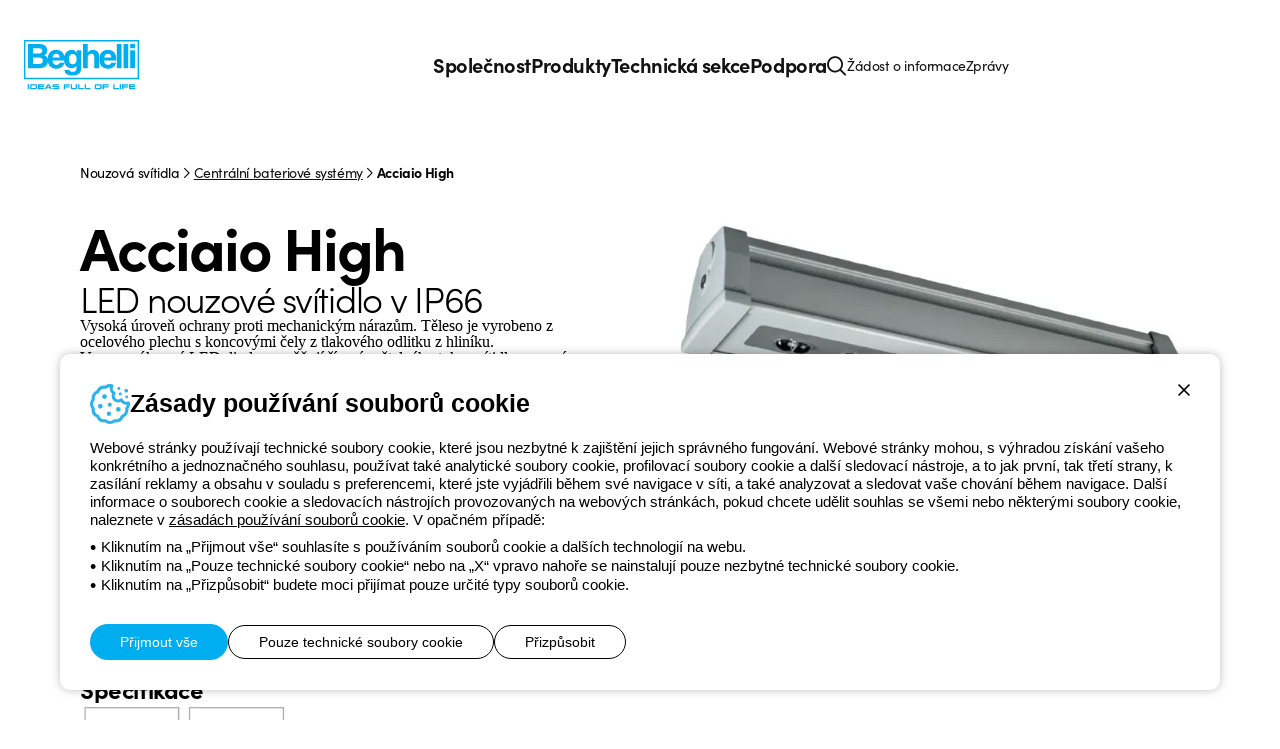

--- FILE ---
content_type: text/html; charset=utf-8
request_url: https://www.beghelli.it/cs-cz/products/nouzov%C3%A1-sv%C3%ADtidla/Centr%C3%A1ln%C3%AD-Bateriov%C3%A9-syst%C3%A9my/Acciaio-High
body_size: 8136
content:
<!DOCTYPE html>
<html lang="cs">
<head>
    <meta charset="UTF-8" />
    <meta name="viewport" content="width=device-width, initial-scale=1, shrink-to-fit=no" />
    <title>Centr&#xE1;ln&#xED; bateriov&#xE9; syst&#xE9;my: Acciaio High</title>
    <meta name="description" content="LED nouzov&#xE9; sv&#xED;tidlo v IP66, Acciaio High" />

    <meta name="theme-color" content="#121B1E" />
    <meta name="format-detection" content="telephone=no" />
    <link rel="shortcut icon" href="/images/favicon.png?v=Og0366s99CYKF-5ebhfPcAXtUeo3dcO2FIRb91dHxFQ" />
    <link rel="apple-touch-icon" href="/images/apple-touch-icon.png?v=UGdycSIUNs1QEnv51qO6KQ5jnK57my4JVgMMfiNfm5k" />

    
    <meta property="og:url" content="https://www.beghelli.it/cs-cz/products/nouzov%C3%A1-sv%C3%ADtidla/Centr%C3%A1ln%C3%AD-Bateriov%C3%A9-syst%C3%A9my/Acciaio-High" />
    <meta property="og:type" content="article" />
    <meta property="og:title" content="Acciaio High" />
    <meta property="og:description" content="LED nouzov&#xE9; sv&#xED;tidlo v IP66" />
    
        <meta property="og:image" content="https://www.beghelli.it/cs-cz/media/family/images/1200-630-Fix/6aafdf20-ff15-424a-b636-5b6043c5b974" />
        <meta property="og:image:type" content="image/jpg" />
        <meta property="og:image:width" content="1200" />
        <meta property="og:image:height" content="630" />


    <link rel="preload" as="font" type="font/woff" href="/vendors/fontastic/fonts/beghelli.woff?v=V-8zn4jjxblUQbCKcUwat54T0vY-5bkZAOmVAUsEgM8" crossorigin />
    <script defer src="https://www.recaptcha.net/recaptcha/enterprise.js?render=6Lfp2uMrAAAAACkP3KLVHrcKipQqQndhG7NMpsLf"></script>
        

    <link href="https://use.typekit.net/ybk1vey.css" rel="stylesheet" type="text/css" />
    <link href="/styles/app.css?v=Aubax6NbSoZIqWCZXztGjSz3qjZ5chvqpTQPseB9wZ4" rel="stylesheet" type="text/css" />

    

        <script async src="https://www.googletagmanager.com/gtag/js?id=G-86DCKLZTRD"></script>
    <script nonce="rEWYaZsiFor6WS7DbXpWGQ18">
        window.dataLayer = window.dataLayer || [];
        function gtag(){dataLayer.push(arguments);}
        gtag('js', new Date());
        gtag('config', 'G-86DCKLZTRD');
        
            gtag('config', 'G-6YEC9BY8KK');
    </script>
    <!-- Google Tag Manager -->
    <script nonce="rEWYaZsiFor6WS7DbXpWGQ18">
        (function(w,d,s,l,i){w[l]=w[l]||[];w[l].push({'gtm.start':new Date().getTime(),event:'gtm.js'});
        var f=d.getElementsByTagName(s)[0],j=d.createElement(s),dl=l!='dataLayer'?'&l='+l:'';j.async=true;j.src='https://www.googletagmanager.com/gtm.js?id='+i+dl;f.parentNode.insertBefore(j,f);
        })
        (window,document,'script','dataLayer','GTM-K7BXGJRC');
    </script>
    <!-- End Google Tag Manager -->


</head>
<body id="body">
    <div id="app">
        <a href="#Main" class="item link skip">
    <span class="label">Skip to main content</span>
</a>
<a href="#Nav" class="item link skip">
    <span class="label">Skip to menu</span>
</a>
<a href="#Footer" class="item link skip">
    <span class="label">Skip to footer</span>
</a>
<header id="Header" class="app-header light-layout" >
    
    <div class="container">
        <div class="logo" data-color="cyan50">
            <a href="/cs-cz" aria-label="Beghelli"><img src="/images/logo-en.svg?v=x2O_5Dv2qJhFU_xA9XfKB5rMtDwLyE0I1F8okV1uP-E" width="115" height="50" loading="lazy" alt="Beghelli" /></a>
        </div>
        
<nav class="mainmenu">
    <ul class="list">
            <li class="item" data-type="corporate">
                <button class="button" data-exp="open" aria-haspopup="true" aria-expanded="true">Spole&#x10D;nost<span class="icon fastic-angle-right"></span></button>
                <div class="exp">
                    <button class="backmenu maintitle s20"><span class="icon fastic-circle-left"></span>Spole&#x10D;nost</button>
                    
<div class="list innerlarge" data-type="pages">
                <a href="/cs-cz/corporate/beghelli/beghelli-elplast" target="_self" class="button">BEGHELLI &#x2013; ELPLAST,a.s.</a>
                <a href="/cs-cz/corporate/beghelli/skupina" target="_self" class="button">Beghelli Group</a>
                <a href="/cs-cz/corporate/beghelli/Reference" target="_self" class="button">REFERENCE</a>
                <a href="/cs-cz/corporate/beghelli/kontakty" target="_self" class="button">Kontakty</a>
                <a href="/cs-cz/corporate/beghelli/Kari%C3%A9ra" target="_self" class="button">Kari&#xE9;ra</a>
                <a href="/cs-cz/corporate/beghelli/GDPR" target="_self" class="button">GDPR</a>
                <a href="/cs-cz/corporate/beghelli/whistleblowing" target="_self" class="button">Whistleblowing</a>
</div>

                </div>
            </li>
            <li class="item" data-type="product">
                <button class="button" data-exp="open" aria-haspopup="true" aria-expanded="true">Produkty<span class="icon fastic-angle-right"></span></button>
                <div class="exp">
                    <button class="backmenu maintitle s20"><span class="icon fastic-circle-left"></span>Produkty</button>
                    
<div class="list innerlarge"  >
                <div class="area">
                    <div class="maintitle s20">Led sv&#xED;tidla</div>
                    <div class="buttons">
                            <a href="/cs-cz/products/led%20sv%C3%ADtidla/prisazena-zavesna" class="button">P&#x159;isazen&#xE1; a z&#xE1;v&#x11B;sn&#xE1;</a>
                            <a href="/cs-cz/products/led%20sv%C3%ADtidla/vestavn%C3%A1%20a%20p%C5%99isazen%C3%A1" class="button">Vestavn&#xE1; a p&#x159;isazen&#xE1;</a>
                            <a href="/cs-cz/products/led%20sv%C3%ADtidla/dekorativn%C3%AD" class="button">Dekorativn&#xED;</a>
                            <a href="/cs-cz/products/led%20sv%C3%ADtidla/Downlights" class="button">Downlights</a>
                            <a href="/cs-cz/products/led%20sv%C3%ADtidla/pr%C5%AFmyslov%C3%A1" class="button">Pr&#x16F;myslov&#xE1; </a>
                            <a href="/cs-cz/products/led%20sv%C3%ADtidla/Floodlights" class="button">Floodlights</a>
                            <a href="/cs-cz/products/led%20sv%C3%ADtidla/Ulicni" class="button">Pouli&#x10D;n&#xED; osv&#x11B;tlen&#xED;</a>
                            <a href="/cs-cz/products/led%20sv%C3%ADtidla/Syst%C3%A9m%20SmartDriver" class="button">&#x158;&#xED;dic&#xED; syst&#xE9;m SmartDriver</a>
                    </div>
                </div>
                <div class="area">
                    <div class="maintitle s20">Nouzov&#xE1; sv&#xED;tidla</div>
                    <div class="buttons">
                            <a href="/cs-cz/products/nouzov%C3%A1-sv%C3%ADtidla/Nouzov%C3%A1%20sv%C3%ADtidla" class="button">Nouzov&#xE1; sv&#xED;tidla</a>
                            <a href="/cs-cz/products/nouzov%C3%A1-sv%C3%ADtidla/nouzova-svitidla-s-uv-c" class="button">Nouzov&#xE1; sv&#xED;tidla s UV-C</a>
                            <a href="/cs-cz/products/nouzov%C3%A1-sv%C3%ADtidla/Bezpe%C4%8Dnostn%C3%AD%20zna%C4%8Dky" class="button">Bezpe&#x10D;nostn&#xED; zna&#x10D;ky</a>
                            <a href="/cs-cz/products/nouzov%C3%A1-sv%C3%ADtidla/Invertery-a-LED-moduly" class="button">Invertery a LED moduly</a>
                            <a href="/cs-cz/products/nouzov%C3%A1-sv%C3%ADtidla/Nouzov%C3%A9-syst%C3%A9my-LG-a-LGFM" class="button">Nouz. sys. CBL, LG a SD LGFM</a>
                            <a href="/cs-cz/products/nouzov%C3%A1-sv%C3%ADtidla/Centr%C3%A1ln%C3%AD-Bateriov%C3%A9-syst%C3%A9my" class="button">Centr&#xE1;ln&#xED; bateriov&#xE9; syst&#xE9;my</a>
                    </div>
                </div>
                <div class="area">
                    <div class="maintitle s20">LED zdroje</div>
                    <div class="buttons">
                            <a href="/cs-cz/products/led-zdroje/LED%20%C5%BE%C3%A1rovky" class="button">LED &#x17E;&#xE1;rovky</a>
                            <a href="/cs-cz/products/led-zdroje/Anti%20black-out%20%C5%BE%C3%A1rovky" class="button">Anti black-out &#x17E;&#xE1;rovky</a>
                            <a href="/cs-cz/products/led-zdroje/LED%20trubice" class="button">LED trubice</a>
                    </div>
                </div>
                <div class="area">
                    <div class="maintitle s20">Pro dom&#xE1;cnost</div>
                    <div class="buttons">
                            <a href="/cs-cz/products/home/interier" class="button">Interi&#xE9;rov&#xE1;</a>
                            <a href="/cs-cz/products/home/exterier" class="button">Exteri&#xE9;rov&#xE1;</a>
                    </div>
                </div>
                <div class="area">
                    <div class="maintitle s20">UV-C &#x10D;isti&#x10D;ky vzduchu</div>
                    <div class="buttons">
                            <a href="/cs-cz/products/sanificaaria/sanifica-aria" class="button">SanificaAria</a>
                    </div>
                </div>
</div>
                </div>
            </li>
            <li class="item" data-type="technicalarea">
                <button class="button" data-exp="open" aria-haspopup="true" aria-expanded="true">Technick&#xE1; sekce<span class="icon fastic-angle-right"></span></button>
                <div class="exp">
                    <button class="backmenu maintitle s20"><span class="icon fastic-circle-left"></span>Technick&#xE1; sekce</button>
                    
<div class="list innerlarge" data-type="pages">
                <a href="https://silver.dialux.com/2027/beghelli" target="_self" class="button">Dialux plugin</a>
                <a href="/cs-cz/technical-area/tools/downloads" target="_self" class="button">Katalogy v pdf</a>
                <a href="/cs-cz/technical-area/tools/case-study" target="_self" class="button">Case Study</a>
</div>

                </div>
            </li>
            <li class="item" data-type="support">
                <button class="button" data-exp="open" aria-haspopup="true" aria-expanded="true">Podpora<span class="icon fastic-angle-right"></span></button>
                <div class="exp">
                    <button class="backmenu maintitle s20"><span class="icon fastic-circle-left"></span>Podpora</button>
                    
<div class="list innerlarge" data-type="pages">
                <a href="/cs-cz/support/connect/archieco" target="_self" class="button">Archieco</a>
                <a href="/cs-cz/support/connect/uv-c_technologie" target="_self" class="button">Technologie UV-C</a>
                <a href="/cs-cz/support/connect/uv-c-emergency" target="_self" class="button">UV-C nouzov&#xE1; sv&#xED;tidla</a>
                <a href="/cs-cz/support/connect/Syst%C3%A9m-SmartDriver" target="_self" class="button">Syst&#xE9;m SmartDriver</a>
                <a href="/cs-cz/support/connect/nuBe-cloud" target="_self" class="button">NuBe cloud</a>
                <a href="/cs-cz/support/connect/info-request" target="_self" class="button">&#x17D;&#xE1;dost o informace</a>
                <a href="/cs-cz/support/connect/claim-request" target="_self" class="button">Reklama&#x10D;n&#xED; protokol</a>
                <a href="/cs-cz/support/connect/sales-conditions" target="_self" class="button">Obchodn&#xED; podm&#xED;nky</a>
                <a href="/cs-cz/support/connect/privacy-policy" target="_self" class="button">Z&#xE1;sady ochrany osobn&#xED;ch &#xFA;daj&#x16F;</a>
                <a href="/cs-cz/support/connect/legal-information" target="_self" class="button">Pr&#xE1;vn&#xED; informace</a>
</div>

                </div>
            </li>
        <li class="item" data-type="search">
            <button class="button icon fastic-search" data-exp="open" aria-label="Hledat"></button>
            <div class="exp">
                <div class="search">
                    <reg-searchbox is-hints="true" :load-index="4" language="cs"></reg-searchbox>
                </div>
            </div>
        </li>
    </ul>
</nav>
<div class="sevicemenu">
    <a href="System.Runtime.CompilerServices.AsyncTaskMethodBuilder`1&#x2B;AsyncStateMachineBox`1[System.String,Beghelli.Region.Infrastructure.RegionSiteStructureService&#x2B;&lt;GetSitePageUrl&gt;d__5]" class="button">&#x17D;&#xE1;dost o informace</a>
    <a href="/cs-cz/news" class="button">Zpr&#xE1;vy</a>
</div>
        <nav class="utilities">
            <div class="list">
                <div class="item" data-link><a href="/cs-cz/support/connect/info-request" class="button">&#x17D;&#xE1;dost o informace</a></div>
                <div class="item" data-link><a href="/cs-cz/news" class="button">Zpr&#xE1;vy</a></div>
                <div class="item menu-wrap" id="OpenMenu"><button class="button icon fastic-menu" data-exp="menu" aria-label="Menu"></button></div>
                <div class="item menu-close"><button class="button icon fastic-close" data-exp="close" aria-label="Zav&#x159;&#xED;t menu"></button></div>
            </div>
        </nav>
    </div>
</header>

        
    <main id="Main" class="main layout" data-layout="light">
        <div class="top inner">
            
<div class="breadcrumb" role="breadcrumb">
            <div class="txt">Nouzov&#xE1; sv&#xED;tidla</div>
        <div class="sep fastic-angle-right" aria-hidden="true"></div>
            <a href="/cs-cz/products/nouzov%C3%A1-sv%C3%ADtidla/Centr%C3%A1ln%C3%AD-Bateriov%C3%A9-syst%C3%A9my" class="link">Centr&#xE1;ln&#xED; bateriov&#xE9; syst&#xE9;my</a>
            <div class="sep fastic-angle-right" aria-hidden="true"></div>
    <div class="txt" data-active>Acciaio High</div>
</div>
        </div>
        <section class="page inner pdg" data-cols="2" data-pdgb="100">
            <div class="container">
                <h1 class="maintitle s60">Acciaio High</h1>
                    <h2 class="mainabstract s36">LED nouzové svítidlo v IP66</h2>
                <div class="inner">
                    
                </div>
                    <div class="editor">
                        <div>Vysoká úroveň ochrany proti mechanickým nárazům. Těleso je vyrobeno z ocelového plechu s koncovými čely z tlakového odlitku z hliníku.<br>
Vysoce výkonné LED diody umožňují řízení světelného toku svítidla pomocí speciální optiky pro asymetrické osvětlení, která umožňuje extrémní instalační vzdálenost jednotlivých svítidel &gt; 100 m ve výškách od 2,5 až 20 metrů, například v tunelech nebo hangárech (nasvětlení únikových cest 1 lx).<br>
Svítidlo je extrémně odolné vůči mechanickému a chemickému poškození.<br>
Dostupné jsou verze pro nástěnnou a stropní montáž s nastavitelnou (náklopnou) konzolou, dále pro řetízkový nebo lankový závěs.</div>

<div>Stupeň krytí IP66. Stupeň ochrany proti mechanickému poškození IK09.</div>

                    </div>
                    <div class="links">
                            <a href="/cs-cz/media/family/documents/bdf58b5b-21bd-4c0b-878c-ec65dbe03955" class="link ga-event" data-ganame="file_download" data-gacategory="region_product_documentation">
                                <span class="icon deg90 fastic-circle-right" aria-hidden="true"></span>
                                <span class="label">Katalogov&#xFD; list - Acciaio High.pdf</span>
                            </a>
                            <a href="/cs-cz/media/family/documents/36165c7e-940f-4a81-8a37-067e8bb3cfd2" class="link ga-event" data-ganame="file_download" data-gacategory="region_product_documentation">
                                <span class="icon deg90 fastic-circle-right" aria-hidden="true"></span>
                                <span class="label">Manual - Acciaio high S230 S24.pdf</span>
                            </a>
                            <a href="/cs-cz/media/family/documents/181fe4b8-d692-4472-b12e-b1f5ba231c3c" class="link ga-event" data-ganame="file_download" data-gacategory="region_product_documentation">
                                <span class="icon deg90 fastic-circle-right" aria-hidden="true"></span>
                                <span class="label">Prohl&#xE1;&#x161;en&#xED; o shod&#x11B; - Acciaio High.pdf</span>
                            </a>
                    </div>
                <div class="cta s16">
                    <a href="/cs-cz/support/connect/info-request?isFamilyDetail=True" class="button">
                        <span class="icon fastic-right hden" aria-hidden="true"></span><span class="label">&#x17D;&#xE1;dost o informace</span>
                    </a>
                </div>
            </div>
            <div class="product-image">
                <img src="/cs-cz/media/family/images/685-685-Fix/6aafdf20-ff15-424a-b636-5b6043c5b974" width="685" height="685" loading="lazy" alt="LED nouzov&#xE9; sv&#xED;tidlo v IP66" />
            </div>
        </section>
            <section class="page inner pdg" data-pdgb="100">
                        <div class="maintitle s24">Specifikace</div>
                            <div class="gallery">
                                    <a href="/cs-cz/media/family/images/1000-1000-Fix/8de5a0d1-190a-48d9-9e65-53d565747685" class="thumb" data-fancybox="gallery">
                                        <img src="/cs-cz/media/family/images/270-360-Fix/8de5a0d1-190a-48d9-9e65-53d565747685" width="270" height="360" loading="lazy" alt="LED nouzov&#xE9; sv&#xED;tidlo v IP66" />
                                    </a>
                            </div>
                                    <img src="/cs-cz/media/family/images/1430-1430-Fix/fabeaadb-4541-4cfd-bb2f-cf85c65234de" width="1430" height="1430" loading="lazy" alt="LED nouzov&#xE9; sv&#xED;tidlo v IP66" />

            </section>
    </main>


        
<footer id="Footer" class="app-footer innerlarge">
    <div class="top">
        <div class="logo" data-color="cyan40">
            <a href="/cs-cz" aria-label="Beghelli"><img src="/images/logo-en.svg?v=x2O_5Dv2qJhFU_xA9XfKB5rMtDwLyE0I1F8okV1uP-E" width="115" height="50" loading="lazy" alt="Beghelli" /></a>
        </div>
        <div class="social-lang">
            <nav class="social">
                        <a href="https://www.facebook.com/beghellielplastas/" rel="noreferrer" target="_blank" class="button fastic-facebook" aria-label="facebook.com"><span class="label">Facebook</span></a>
                        <a href="https://www.instagram.com/beghelli_elplast/" rel="noreferrer" target="_blank" class="button fastic-instagram" aria-label="instagram.com"><span class="label">Instagram</span></a>
                        <a href="https://www.linkedin.com/company/beghelli-elplast" rel="noreferrer" target="_blank" class="button fastic-linkedin" aria-label="linkedin.com"><span class="label">Linkedin</span></a>
                        <a href="https://www.youtube.com/@beghellielplast1846" rel="noreferrer" target="_blank" class="button fastic-youtube" aria-label="youtube.com"><span class="label">YouTube</span></a>
            </nav>
            <app-languageselectorbutton region="cz" language="cs"></app-languageselectorbutton>
            <app-languageselector language="cs"></app-languageselector>
        </div>
    </div>
    <div class="payment-phone" data-nopayments>
        <a href="tel:&#x2B;420531014111" class="phone ga-event" data-gacategory="region_phone" data-galabel="link">
            <div class="desc">
                <div class="title">Telefonn&#xED; &#x10D;&#xED;slo</div>
                <div class="txt">od pond&#x11B;l&#xED; do p&#xE1;tku v dob&#x11B; 8:30 - 17:30</div>
            </div>
            <div class="icon fastic-phone"></div>
            <div class="number">&#x2B;420 531 014 111</div>
        </a>
    </div>
    <div class="policy-copyright">
        <nav class="policy">
            <a href="/terms/cz/cs/beghelli-website-privacypolicy" target="_blank" class="button" aria-label="Beghelli.it - Z&#xE1;sady ochrany osobn&#xED;ch &#xFA;daj&#x16F;">Z&#xE1;sady ochrany osobn&#xED;ch &#xFA;daj&#x16F;</a>
            <a href="/terms/cz/cs/beghelli-website-cookiepolicy" target="_blank" class="button" aria-label="Beghelli.it - Z&#xE1;sady pou&#x17E;&#xED;v&#xE1;n&#xED; soubor&#x16F; cookie">Z&#xE1;sady pou&#x17E;&#xED;v&#xE1;n&#xED; soubor&#x16F; cookie</a>
            <a href="/terms/cz/cs/sales-conditions" target="_blank" class="button"  aria-label="Beghelli.it - Obchodn&#xED; podm&#xED;nky">Obchodn&#xED; podm&#xED;nky</a>
            <a href="/terms/cz/cs" target="_blank" class="button" aria-label="Beghelli.it - V&#x161;echny z&#xE1;sady">V&#x161;echny z&#xE1;sady</a>
            <a href="/terms/cz/cs/beghelli-website-accessibility-declaration" target="_blank" class="button" aria-label="Beghelli.it - Accessibility">Accessibility</a>
            <a href="https://www.xtra.it" target="_blank" rel="noreferrer" class="button" aria-label="Kredity xtra.it">Kredity</a>
        </nav>
        <div class="copyright">&#xA9; Beghelli S.p.A. Single Member Company - P.IVA (IT) 00666341201 - Registered in the Register of Companies of Bologna. Fully paid-up capital: 10,000,000 Euro</div>
    </div>
</footer>

        <app-cookietoast></app-cookietoast>
    </div>
    <input name="__RequestVerificationToken" type="hidden" value="CfDJ8NxFKQuiu5BDsJST5295bnfvmZjhhCZYb2oNTWqjbh5007Td1hTe9_b6QL7Zf3OKo1royWkqUxLlZaJFLm0q6Lr8hdjNZ_qVTrdO8aCF3J_NOG0-4ePaNypTrujTyaJBZiBlSRyAgkqLb4LgiO3av7E" />

    <script defer src="/scripts/app.vendor.js?v=PeobmucQAVPOa4I9gjF1-hZ_ESKvEg8jdAomz4HC8S4"></script>

    
    

    <script defer src="/scripts/areas/region/app.js?v=9lmgA3hxLaLXX_6YvPz_RyKS8xXDNjqJRGCsxJjp0m4"></script>

    <script type="module" nonce="rEWYaZsiFor6WS7DbXpWGQ18">
    App.routes = { Home_it: "/it", Home_en: "/en", Home: "/cs-cz", Region_Home_de_de: "/de-de", Region_Home_en_de: "/en-de", Region_Home_cz_cs: "/cs-cz", Region_Home_en_cs: "/en-cz", Region_Home_hu_hu: "/hu-hu", Region_Home_pl_pl: "/pl-pl", Region_Support_SupportRequest: "/cs-cz/support/connect/supportrequest", Region_Search_GetSuggestions: "/cs-cz/search/getsuggestions", Region_Search_List: "/cs-cz/search", Support_GetGeoMarkers: "/cs-cz/support/connect/getgeomarkers", Support_GetGeoMarkerMarkerTypes: "/cs/support/getgeomarkermarkertypes", Support_GetSuggestionPlace: "/cs/support/getsuggestionplace", UrlPrivacyPolicy: "/terms/global/en/beghelli-website-privacypolicy", UrlCookiePolicy: "/terms/global/en/beghelli-website-cookiepolicy" };
</script>
        <!-- Google Tag Manager (noscript) -->
    <noscript><iframe src="https://www.googletagmanager.com/ns.html?id=GTM-K7BXGJRC" height="0" width="0" style="display:none;visibility:hidden"></iframe></noscript>
    <!-- End Google Tag Manager (noscript) -->


    <script type="module" nonce="rEWYaZsiFor6WS7DbXpWGQ18">
        App.culture = "cs-CZ";
        App.userCulture = "en-US";
    </script>
    
    <script type="application/ld+json">
        {
            "@context": "https://schema.org/",
            "@type": "WebSite",
            "name": "Beghelli",
            "url": "https://www.beghelli.it/cs-cz"
        }
    </script>
    <script type="application/ld+json">
        {
	        "@context": "https://schema.org/",
	        "@type": "Corporation",
	        "name": "Beghelli",
	        "alternateName": "Beghelli S.p.A.",
            "url": "https://www.beghelli.it/cs-cz",
	        "logo": "https://www.beghelli.it/images/logo.svg",
	        "contactPoint": {
		        "@type": "ContactPoint",
		        "telephone": "+420531014111",
		        "contactType": "customer service",
		        "contactOption": "TollFree",
		        "areaServed": "CZ",
		        "availableLanguage": "Czech"
	        },
	        "sameAs": [
                "https://www.facebook.com/beghellielplastas/",
                "https://www.youtube.com/@beghellielplast1846",
                "https://www.instagram.com/beghellispa/",
                "https://www.linkedin.com/company/beghelli"
	        ]
        }
    </script>

    
    <script type="module" nonce="rEWYaZsiFor6WS7DbXpWGQ18">
        App.pages.BasePage.init();
        App.pages.BasePage.setGallery();
    </script>
    <script type="application/ld+json">
    {
        "@context": "https://schema.org/", 
        "@type": "BreadcrumbList", 
        "itemListElement": [{
            "@type": "ListItem", 
            "position": 1, 
            "name": "Homepage",
            "item": "https://www.beghelli.it/cs-cz" 
        },{
            "@type": "ListItem", 
            "position": 2, 
            "name": "Nouzov&#xE1; sv&#xED;tidla - Centr&#xE1;ln&#xED; bateriov&#xE9; syst&#xE9;my",
            "item": "https://www.beghelli.it/cs-cz/products/nouzov%C3%A1-sv%C3%ADtidla/Centr%C3%A1ln%C3%AD-Bateriov%C3%A9-syst%C3%A9my"
        },{
            "@type": "ListItem", 
            "position": 3, 
            "name": "Acciaio High",
            "item": "https://www.beghelli.it/cs-cz/products/nouzov%C3%A1-sv%C3%ADtidla/Centr%C3%A1ln%C3%AD-Bateriov%C3%A9-syst%C3%A9my/Acciaio-High"
        }]
    }
    </script>

</body>
</html>

--- FILE ---
content_type: text/javascript
request_url: https://www.beghelli.it/scripts/areas/region/app.js?v=9lmgA3hxLaLXX_6YvPz_RyKS8xXDNjqJRGCsxJjp0m4
body_size: 17911
content:
/*! For license information please see app.js.LICENSE.txt */
(()=>{"use strict";var t={n:e=>{var s=e&&e.__esModule?()=>e.default:()=>e;return t.d(s,{a:s}),s},d:(e,s)=>{for(var a in s)t.o(s,a)&&!t.o(e,a)&&Object.defineProperty(e,a,{enumerable:!0,get:s[a]})},o:(t,e)=>Object.prototype.hasOwnProperty.call(t,e)};const e=Vue;var s=t.n(e);function a(t){return a="function"==typeof Symbol&&"symbol"==typeof Symbol.iterator?function(t){return typeof t}:function(t){return t&&"function"==typeof Symbol&&t.constructor===Symbol&&t!==Symbol.prototype?"symbol":typeof t},a(t)}function o(t,e,s){(s?Reflect.getOwnMetadataKeys(e,s):Reflect.getOwnMetadataKeys(e)).forEach(function(a){var o=s?Reflect.getOwnMetadata(a,e,s):Reflect.getOwnMetadata(a,e);s?Reflect.defineMetadata(a,o,t,s):Reflect.defineMetadata(a,o,t)})}var i={__proto__:[]}instanceof Array,r=["data","beforeCreate","created","beforeMount","mounted","beforeDestroy","destroyed","beforeUpdate","updated","activated","deactivated","render","errorCaptured","serverPrefetch"];function n(t){var e=arguments.length>1&&void 0!==arguments[1]?arguments[1]:{};e.name=e.name||t._componentTag||t.name;var n=t.prototype;Object.getOwnPropertyNames(n).forEach(function(t){if("constructor"!==t)if(r.indexOf(t)>-1)e[t]=n[t];else{var s=Object.getOwnPropertyDescriptor(n,t);void 0!==s.value?"function"==typeof s.value?(e.methods||(e.methods={}))[t]=s.value:(e.mixins||(e.mixins=[])).push({data:function(){return function(t,e,s){return e in t?Object.defineProperty(t,e,{value:s,enumerable:!0,configurable:!0,writable:!0}):t[e]=s,t}({},t,s.value)}}):(s.get||s.set)&&((e.computed||(e.computed={}))[t]={get:s.get,set:s.set})}}),(e.mixins||(e.mixins=[])).push({data:function(){return function(t,e){var s=e.prototype._init;e.prototype._init=function(){var e=this,s=Object.getOwnPropertyNames(t);if(t.$options.props)for(var a in t.$options.props)t.hasOwnProperty(a)||s.push(a);s.forEach(function(s){Object.defineProperty(e,s,{get:function(){return t[s]},set:function(e){t[s]=e},configurable:!0})})};var a=new e;e.prototype._init=s;var o={};return Object.keys(a).forEach(function(t){void 0!==a[t]&&(o[t]=a[t])}),o}(this,t)}});var c=t.__decorators__;c&&(c.forEach(function(t){return t(e)}),delete t.__decorators__);var u,d,p=Object.getPrototypeOf(t.prototype),g=p instanceof s()?p.constructor:s(),m=g.extend(e);return function(t,e,s){Object.getOwnPropertyNames(e).forEach(function(o){if(!l[o]){var r=Object.getOwnPropertyDescriptor(t,o);if(!r||r.configurable){var n,c,u=Object.getOwnPropertyDescriptor(e,o);if(!i){if("cid"===o)return;var d=Object.getOwnPropertyDescriptor(s,o);if(c=a(n=u.value),null!=n&&("object"===c||"function"===c)&&d&&d.value===u.value)return}Object.defineProperty(t,o,u)}}})}(m,t,g),"undefined"!=typeof Reflect&&Reflect.defineMetadata&&Reflect.getOwnMetadataKeys&&(o(u=m,d=t),Object.getOwnPropertyNames(d.prototype).forEach(function(t){o(u.prototype,d.prototype,t)}),Object.getOwnPropertyNames(d).forEach(function(t){o(u,d,t)})),m}var l={prototype:!0,arguments:!0,callee:!0,caller:!0};function c(t){return"function"==typeof t?n(t):function(e){return n(e,t)}}c.registerHooks=function(t){var e;r.push.apply(r,function(t){if(Array.isArray(t)){for(var e=0,s=new Array(t.length);e<t.length;e++)s[e]=t[e];return s}}(e=t)||function(t){if(Symbol.iterator in Object(t)||"[object Arguments]"===Object.prototype.toString.call(t))return Array.from(t)}(e)||function(){throw new TypeError("Invalid attempt to spread non-iterable instance")}())};const u=c;var d="undefined"!=typeof Reflect&&void 0!==Reflect.getMetadata;function p(t){return void 0===t&&(t={}),function(e,s){var a;!function(t,e,s){if(d&&!Array.isArray(t)&&"function"!=typeof t&&!t.hasOwnProperty("type")&&void 0===t.type){var a=Reflect.getMetadata("design:type",e,s);a!==Object&&(t.type=a)}}(t,e,s),(a=function(e,s){(e.props||(e.props={}))[s]=t},function(t,e,s){var o="function"==typeof t?t:t.constructor;o.__decorators__||(o.__decorators__=[]),"number"!=typeof s&&(s=void 0),o.__decorators__.push(function(t){return a(t,e)})})(e,s)}}const g=Axios;var m=t.n(g);class v{static async init(t){var e;this.defaultCulture=t.defaultCulture,t.resourceCultures=null!==(e=t.resourceCultures)&&void 0!==e?e:[t.defaultCulture];for(const e of t.resourceCultures)this.cultureResources.set(e,(await m().get("/localization/resource/getresources",{params:{culture:e,contexts:t.resourceContexts.join(",")}})).data)}static get(t,...e){return this.getByCulture(t,this.defaultCulture,e)}static getByCulture(t,e,...s){var a;let o=t.split(".").pop(),i=this.cultureResources.get(e);if(!i)return o;if(void 0===i[t])return o;if(null===i[t]||""===i[t])return o;let r=i[t];for(var n=0;n<(null===(a=s[0])||void 0===a?void 0:a.length);n++)r=r.replace(new RegExp("\\{"+n+"\\}","g"),s[0][n]);return r}}v.cultureResources=new Map,v.defaultCulture=null;const h=v;class f{static setConfig(t,e=null){window.gtag&&window.gtag("config",t,e)}static getValue(t,e){window.gtag&&window.gtag("get",t,e,t=>t)}static setValue(t){window.gtag&&window.gtag("set",t)}static sendEvent(t,e,s,a){let o={category:e};s&&(o.label=s),a&&(o.value=a),window.gtag&&window.gtag("event",t,o)}static sendCustomEvent(t,e=null){window.gtag&&window.gtag("event",t,e)}}var _=function(t,e,s,a){var o,i=arguments.length,r=i<3?e:null===a?a=Object.getOwnPropertyDescriptor(e,s):a;if("object"==typeof Reflect&&"function"==typeof Reflect.decorate)r=Reflect.decorate(t,e,s,a);else for(var n=t.length-1;n>=0;n--)(o=t[n])&&(r=(i<3?o(r):i>3?o(e,s,r):o(e,s))||r);return i>3&&r&&Object.defineProperty(e,s,r),r};let C=class extends(s()){constructor(){super(...arguments),this.localizer=h,this.isLoading=!1,this.isCreated=!0,this.isAll=!1,this.searchtext=null,this.resultIndex=-1,this.results=[],this.suggestions=[],this.suggestionSearchList=[],this.debounceTimeOut=null,this.lockLoader=!1}get routes(){return window.App.routes}async created(){this.searchtext=this.inputsearchtext,document.addEventListener("click",t=>{this.$el.contains(t.target)||(this.results=[],this.suggestions=[],this.suggestionSearchList=[],this.resultIndex=-1,this.isCreated=!0)})}onSearchtextChanged(){this.isCreated=!1,this.debounceSearchtext(500)}openDetailUrl(t,e){f.sendEvent("view_search_results","region_search_to_detail",e),window.location.href=t}openDetailUrlByIndex(){var t;-1!==this.resultIndex&&0!==this.suggestionSearchList.length||this.openResults(),0!==this.results.length?window.location.href=this.suggestionSearchList.find(t=>t.index===this.resultIndex).url:this.setSearchText(null===(t=this.suggestionSearchList.find(t=>t.index===this.resultIndex))||void 0===t?void 0:t.text)}setSearchText(t){this.lockLoader=!0,this.searchtext=t,this.getSuggestions()}async getSuggestions(){try{const t=(await m().post(this.routes.Region_Search_GetSuggestions,{searchtext:this.searchtext})).data;this.results=t.results,this.suggestions=t.suggestions,this.isAll=t.isAll,this.resultIndex=-1,0!==this.results.length&&(this.suggestionSearchList=this.results),0===this.results.length&&(this.suggestionSearchList=this.suggestions);for(let t=0;t<this.suggestionSearchList.length;t++)this.suggestionSearchList[t].index=t}catch(t){}this.isLoading=!1,this.lockLoader=!1}async debounceSearchtext(t){this.lockLoader||(this.isLoading=!0);const e=this;clearTimeout(this.debounceTimeOut),this.debounceTimeOut=setTimeout(async function(t){e.searchtext&&e.searchtext.length>=3?await e.getSuggestions():(e.suggestionSearchList=[],e.resultIndex=-1,e.isLoading=!1,e.lockLoader=!1)},t,this)}limitText(t,e){return t.length>e?t.substring(0,e)+"...":t}openResults(){var t;(null===(t=this.searchtext)||void 0===t?void 0:t.length)>2&&(f.sendEvent("view_search_results","region_texture_suggestion",this.searchtext),window.location.href=this.routes.Region_Search_List+"?searchtext="+this.searchtext)}resultMoveDown(){0!==this.suggestionSearchList.length&&this.resultIndex<this.suggestionSearchList.length-1&&(this.resultIndex++,this.$nextTick(function(){this.checkIsInViewport()}))}resultMoveUp(){0!==this.suggestionSearchList.length&&this.resultIndex>0&&(this.resultIndex--,this.$nextTick(function(){this.checkIsInViewport()}))}resetSearchtext(){this.searchtext=null,this.results=[],this.suggestions=[],this.suggestionSearchList=[],this.resultIndex=-1,this.isCreated=!0}checkIsInViewport(){let t=document.querySelector(".item[data-selected='true']")?document.querySelector(".item[data-selected='true']"):document.querySelector(".button[data-selected='true']"),e=document.querySelector(".results");t&&e&&(e.getBoundingClientRect().top>=0&&e.getBoundingClientRect().left>=0&&e.getBoundingClientRect().bottom<=(window.innerHeight||document.documentElement.clientHeight)&&e.getBoundingClientRect().right<=(window.innerWidth||document.documentElement.clientWidth)&&function(t,e){const{bottom:s,height:a,top:o}=t.getBoundingClientRect(),i=e.getBoundingClientRect();return o<=i.top?i.top-o<=a:s-i.bottom<=a}(t,e)||t.scrollIntoView({behavior:"smooth",block:"center"}))}};function y(t,e,s,a,o,i,r,n){var l,c="function"==typeof t?t.options:t;if(e&&(c.render=e,c.staticRenderFns=s,c._compiled=!0),a&&(c.functional=!0),i&&(c._scopeId="data-v-"+i),r?(l=function(t){(t=t||this.$vnode&&this.$vnode.ssrContext||this.parent&&this.parent.$vnode&&this.parent.$vnode.ssrContext)||"undefined"==typeof __VUE_SSR_CONTEXT__||(t=__VUE_SSR_CONTEXT__),o&&o.call(this,t),t&&t._registeredComponents&&t._registeredComponents.add(r)},c._ssrRegister=l):o&&(l=n?function(){o.call(this,(c.functional?this.parent:this).$root.$options.shadowRoot)}:o),l)if(c.functional){c._injectStyles=l;var u=c.render;c.render=function(t,e){return l.call(e),u(t,e)}}else{var d=c.beforeCreate;c.beforeCreate=d?[].concat(d,l):[l]}return{exports:t,options:c}}_([p()],C.prototype,"language",void 0),_([p()],C.prototype,"selectedArea",void 0),_([p()],C.prototype,"selectedCategory",void 0),_([p()],C.prototype,"selectedFamily",void 0),_([p()],C.prototype,"isList",void 0),_([p()],C.prototype,"iscatalogue",void 0),_([p()],C.prototype,"inputsearchtext",void 0),_([p()],C.prototype,"isHints",void 0),_([p()],C.prototype,"loadIndex",void 0),C=_([u({name:"SearchBox"})],C);const b=y(C,function(){var t=this,e=t._self._c;return t._self._setupProxy,e("div",{staticClass:"searchbox inner",attrs:{"data-border":t.isList}},[e("div",{staticClass:"contents"},[e("div",{staticClass:"inputbox"},[e("input",{directives:[{name:"model",rawName:"v-model",value:t.searchtext,expression:"searchtext"}],staticClass:"textbox",attrs:{type:"text",placeholder:t.localizer.get("App.Search.SearchProductPlaceholder"),"aria-label":t.localizer.get("App.Search.SearchProductPlaceholder"),autocomplete:"off"},domProps:{value:t.searchtext},on:{input:[function(e){e.target.composing||(t.searchtext=e.target.value)},function(e){return t.onSearchtextChanged()}],keydown:[function(e){return!e.type.indexOf("key")&&t._k(e.keyCode,"enter",13,e.key,"Enter")?null:(e.preventDefault(),t.openDetailUrlByIndex())},function(e){return!e.type.indexOf("key")&&t._k(e.keyCode,"down",40,e.key,["Down","ArrowDown"])?null:(e.preventDefault(),t.resultMoveDown())},function(e){return!e.type.indexOf("key")&&t._k(e.keyCode,"up",38,e.key,["Up","ArrowUp"])?null:(e.preventDefault(),t.resultMoveUp())}]}}),t._v(" "),t.searchtext?.length>2?e("button",{staticClass:"button reset fastic-close",attrs:{"aria-label":t.localizer.get("App.Search.SearchClose")},on:{click:function(e){return t.resetSearchtext()}}}):t._e(),t._v(" "),e("button",{staticClass:"button fastic-search",attrs:{"aria-label":t.localizer.get("App.Search.Search")},on:{click:function(e){return t.openResults()}}})]),t._v(" "),!t.isLoading&&t.searchtext?.length>2&&!t.isCreated?e("div",{staticClass:"results"},[e("div",{staticClass:"container"},[0!==t.results.length?e("div",{staticClass:"products"},t._l(t.results,function(s,a){return e("button",{key:a,staticClass:"item",attrs:{"data-selected":s.index===t.resultIndex},on:{click:function(e){t.openDetailUrl(s.url,s.type),t.openSuggestionlUrl(t.suggestions)}}},[e("div",{staticClass:"image"},[s.imageUrl?e("img",{attrs:{src:s.imageUrl,alt:s.title,loading:"lazy",width:"50",height:"50"}}):e("img",{attrs:{src:"[data-uri]",alt:s.title,"data-notfound":"",width:"50",height:"50"}})]),t._v(" "),e("div",{staticClass:"content"},[e("div",{staticClass:"s16 maintitle"},[t._v(t._s(s.title))]),t._v(" "),e("div",{staticClass:"desc"},[t._v(t._s(t.limitText(s.abstract,85)))])])])}),0):t._e(),t._v(" "),t.isLoading||0!==t.results.length||0===t.suggestions.length?t._e():e("div",{staticClass:"suggestions"},[e("div",{staticClass:"maintitle s16"},[t._v(t._s(t.localizer.get("App.Search.SuggestionsTitle")))]),t._v(" "),e("div",{staticClass:"buttons"},t._l(t.suggestionSearchList,function(s,a){return e("button",{key:a,staticClass:"button",attrs:{"data-selected":s.index===t.resultIndex},on:{click:function(e){return t.setSearchText(s.text)}}},[e("div",{staticClass:"content"},[e("div",{staticClass:"desc"},[t._v(t._s(s.text))])])])}),0)]),t._v(" "),0===t.results.length&&0===t.suggestions.length?e("div",{staticClass:"suggestions"},[e("div",{staticClass:"s16 maintitle"},[t._v(t._s(t.localizer.get("App.Search.NotFoundTitle")))]),t._v(" "),e("ul",{staticClass:"list"},[e("li",{staticClass:"item"},[t._v(t._s(t.localizer.get("App.Search.NotFoundDesc")))]),t._v(" "),e("li",{staticClass:"item"},[t._v(t._s(t.localizer.get("App.Search.NotFoundDifferentKeys")))]),t._v(" "),e("li",{staticClass:"item"},[t._v(t._s(t.localizer.get("App.Search.NotFoundGenericKeys")))])])]):t._e(),t._v(" "),0===t.results.length||t.isAll?t._e():e("div",{staticClass:"viewall"},[e("button",{staticClass:"button",on:{click:function(e){return t.openResults()}}},[e("span",{staticClass:"label"},[t._v(t._s(t.localizer.get("App.Search.ShowAll")))]),t._v(" "),e("span",{staticClass:"icon fastic-circle-right"})])])])]):t._e(),t._v(" "),t.isLoading&&t.searchtext?.length>2?e("div",{staticClass:"results"},[e("div",{staticClass:"container"},[e("app-skeletonloader",{attrs:{loadIndex:t.loadIndex,template:"search"}})],1)]):t._e()])])},[],!1,null,null,null).exports;class w{static initRuntimeProperties(t,e=null){for(let a of t)s().set(a,"fullName",e?e.fullName+"."+a.name:a.name),s().set(a,"dataSourceParameters",[]),s().set(a,"isEditing",!1),s().set(a,"validationErrors",[]),s().set(a,"additionalValues",[]),s().set(a,"isValueChangedOutside",!1)}static getValidationErrors(t){let e=[];for(var s in t)if(t.hasOwnProperty(s))for(let a of t[s])e.push({name:s,message:a});return e}static isControlValidationError(t,e){return e.some(e=>e.name===t)}static getRequestVerificationToken(){return document.getElementsByName("__RequestVerificationToken")[0].value}static showPassword(t){let e=document.querySelector("#"+t);e.setAttribute("type","password"===e.getAttribute("type")?"text":"password")}static setFocus(t){let e=t.querySelector("input");e&&e.focus()}static removeFocus(){document.activeElement instanceof HTMLElement&&document.activeElement.blur()}}var k=function(t,e,s,a){var o,i=arguments.length,r=i<3?e:null===a?a=Object.getOwnPropertyDescriptor(e,s):a;if("object"==typeof Reflect&&"function"==typeof Reflect.decorate)r=Reflect.decorate(t,e,s,a);else for(var n=t.length-1;n>=0;n--)(o=t[n])&&(r=(i<3?o(r):i>3?o(e,s,r):o(e,s))||r);return i>3&&r&&Object.defineProperty(e,s,r),r};let A=class extends(s()){constructor(){super(...arguments),this.localizer=h,this.isLoading=!1,this.isSuccess=!1,this.formData={},this.validationErrors=[]}get routes(){return window.App.routes}async submitForm(){w.removeFocus(),this.validationErrors=[],this.isLoading=!0,this.formData.topic=this.topic,window.grecaptcha.enterprise.ready(async()=>{const t=await window.grecaptcha.enterprise.execute(this.recaptchaSiteKey,{action:"Submit"});try{await m().post(this.routes.Region_Support_SupportRequest,this.formData,{headers:{RecaptchaVerificationToken:t}}),this.isSuccess=!0,"claimRequest"==this.topic?f.sendEvent("form_submit","region_claim_request"):this.$route.query.hasOwnProperty("isFamilyDetail")?f.sendEvent("form_submit","region_product"):f.sendEvent("form_submit","region_info_request")}catch(t){t.response&&400===t.response.status&&(this.validationErrors=w.getValidationErrors(t.response.data))}}),this.isLoading=!1}isValidationError(t){return w.isControlValidationError(t,this.validationErrors)}};k([p()],A.prototype,"topic",void 0),k([p()],A.prototype,"recaptchaSiteKey",void 0),A=k([u({name:"SupportRequest"})],A);const x=y(A,function(){var t=this,e=t._self._c;return t._self._setupProxy,e("div",{staticClass:"inforequest inner"},[t.isSuccess?e("div",{staticClass:"confirm"},[e("div",{staticClass:"maintitle s60"},[t._v(t._s(t.localizer.get("App.Support.FormSuccessTitle")))]),t._v(" "),e("div",{staticClass:"desc",domProps:{innerHTML:t._s(t.localizer.get("App.Support.FormSuccessDescription"))}}),t._v(" "),e("div",{staticClass:"cta s16 secondary"},[e("a",{staticClass:"button",attrs:{href:t.routes.Home}},[t._v(t._s(t.localizer.get("App.Common.ContinueBrowsing")))])])]):e("div",{staticClass:"request"},[e("div",{staticClass:"formimage"},[e("div",{staticClass:"form",attrs:{"data-request":""}},[e("fieldset",[e("h1",{staticClass:"maintitle s36"},[t._v(t._s(t.localizer.get("App.Support.FormTitle")))]),t._v(" "),e("div",{staticClass:"item"},[e("textarea",{directives:[{name:"model",rawName:"v-model.lazy",value:t.formData.message,expression:"formData.message",modifiers:{lazy:!0}}],class:[{"input-validation-error":t.isValidationError("Message")},"input w780"],attrs:{type:"text","aria-label":t.localizer.get("App.Support.PlaceholderMessage"),id:"Message",name:"Message",placeholder:t.localizer.get("App.Support.PlaceholderMessage"),cols:"15",rows:"5"},domProps:{value:t.formData.message},on:{change:function(e){return t.$set(t.formData,"message",e.target.value)}}})])]),t._v(" "),e("fieldset",{attrs:{disabled:t.isLoading}},[e("div",{staticClass:"maintitle s24"},[t._v(t._s(t.localizer.get("App.Support.FormSubTitle")))]),t._v(" "),"claimRequest"===t.topic?e("div",{staticClass:"item"},[e("label",{attrs:{for:"Company"}},[t._v(t._s(t.localizer.get("App.Support.FormCompany")))]),t._v(" "),e("input",{directives:[{name:"model",rawName:"v-model.lazy",value:t.formData.company,expression:"formData.company",modifiers:{lazy:!0}}],class:[{"input-validation-error":t.isValidationError("Company")},"input w300"],attrs:{type:"text","aria-label":t.localizer.get("App.Support.FormCompany"),id:"Company",name:"Company"},domProps:{value:t.formData.company},on:{change:function(e){return t.$set(t.formData,"company",e.target.value)}}})]):t._e(),t._v(" "),e("div",{staticClass:"item"},[e("label",{attrs:{for:"Name"}},[t._v(t._s(t.localizer.get("App.Support.FormNameSurname")))]),t._v(" "),e("input",{directives:[{name:"model",rawName:"v-model.lazy",value:t.formData.name,expression:"formData.name",modifiers:{lazy:!0}}],class:[{"input-validation-error":t.isValidationError("Name")},"input w300"],attrs:{type:"text","aria-label":t.localizer.get("App.Support.FormNameSurname"),id:"Name",name:"Name"},domProps:{value:t.formData.name},on:{change:function(e){return t.$set(t.formData,"name",e.target.value)}}})]),t._v(" "),e("div",{staticClass:"group"},[e("div",{staticClass:"item"},[e("label",{attrs:{for:"Phone"}},[t._v(t._s(t.localizer.get("App.Support.FormPhoneEmail")))]),t._v(" "),e("input",{directives:[{name:"model",rawName:"v-model.lazy",value:t.formData.phone,expression:"formData.phone",modifiers:{lazy:!0}}],class:[{"input-validation-error":t.isValidationError("Phone")},"input w300"],attrs:{type:"tel","aria-label":t.localizer.get("App.Support.Phone"),id:"Phone",name:"Phone",placeholder:t.localizer.get("App.Form.PhonePlaceholder")},domProps:{value:t.formData.phone},on:{change:function(e){return t.$set(t.formData,"phone",e.target.value)}}})]),t._v(" "),e("div",{staticClass:"item"},[e("input",{directives:[{name:"model",rawName:"v-model.lazy",value:t.formData.email,expression:"formData.email",modifiers:{lazy:!0}}],class:[{"input-validation-error":t.isValidationError("Email")},"input w300"],attrs:{type:"email","aria-label":t.localizer.get("App.Support.Email"),id:"Email",name:"Email",placeholder:t.localizer.get("App.Form.EmailPlaceholder")},domProps:{value:t.formData.email},on:{change:function(e){return t.$set(t.formData,"email",e.target.value)}}})])]),t._v(" "),"claimRequest"===t.topic?[e("div",{staticClass:"item"},[e("label",{attrs:{for:"Address"}},[t._v(t._s(t.localizer.get("App.Support.FormAddress")))]),t._v(" "),e("input",{directives:[{name:"model",rawName:"v-model.lazy",value:t.formData.address,expression:"formData.address",modifiers:{lazy:!0}}],class:[{"input-validation-error":t.isValidationError("Address")},"input w300"],attrs:{type:"text","aria-label":t.localizer.get("App.Support.FormAddress"),id:"Address",name:"Address"},domProps:{value:t.formData.address},on:{change:function(e){return t.$set(t.formData,"address",e.target.value)}}})]),t._v(" "),e("div",{staticClass:"maintitle s24"},[t._v(t._s(t.localizer.get("App.Support.ClaimSubTitle")))]),t._v(" "),e("div",{staticClass:"item"},[e("label",{attrs:{for:"DateClaim"}},[t._v(t._s(t.localizer.get("App.Support.ClaimDate")))]),t._v(" "),e("input",{directives:[{name:"model",rawName:"v-model.lazy",value:t.formData.dateClaim,expression:"formData.dateClaim",modifiers:{lazy:!0}}],class:[{"input-validation-error":t.isValidationError("DateClaim")},"input w300"],attrs:{type:"date","aria-label":t.localizer.get("App.Support.ClaimDate"),id:"DateClaim",name:"DateClaim"},domProps:{value:t.formData.dateClaim},on:{change:function(e){return t.$set(t.formData,"dateClaim",e.target.value)}}})]),t._v(" "),e("div",{staticClass:"group"},[e("div",{staticClass:"item"},[e("label",{attrs:{for:"InvoiceNumber"}},[t._v(t._s(t.localizer.get("App.Support.InvoiceNumberDate")))]),t._v(" "),e("input",{directives:[{name:"model",rawName:"v-model.lazy",value:t.formData.invoiceNumber,expression:"formData.invoiceNumber",modifiers:{lazy:!0}}],class:[{"input-validation-error":t.isValidationError("InvoiceNumber")},"input w300"],attrs:{type:"text","aria-label":t.localizer.get("App.Support.InvoiceNumber"),placeholder:t.localizer.get("App.Support.InvoiceNumber"),id:"InvoiceNumber",name:"InvoiceNumber"},domProps:{value:t.formData.invoiceNumber},on:{change:function(e){return t.$set(t.formData,"invoiceNumber",e.target.value)}}})]),t._v(" "),e("div",{staticClass:"item"},[e("input",{directives:[{name:"model",rawName:"v-model.lazy",value:t.formData.dateIssue,expression:"formData.dateIssue",modifiers:{lazy:!0}}],class:[{"input-validation-error":t.isValidationError("DateIssue")},"input w300"],attrs:{type:"date","aria-label":t.localizer.get("App.Support.InvoiceDate"),id:"DateIssue",name:"DateIssue"},domProps:{value:t.formData.dateIssue},on:{change:function(e){return t.$set(t.formData,"dateIssue",e.target.value)}}})])]),t._v(" "),e("div",{staticClass:"group"},[e("div",{staticClass:"item"},[e("label",{attrs:{for:"ProductType"}},[t._v(t._s(t.localizer.get("App.Support.FormProductTypeQuantity")))]),t._v(" "),e("input",{directives:[{name:"model",rawName:"v-model.lazy",value:t.formData.productType,expression:"formData.productType",modifiers:{lazy:!0}}],class:[{"input-validation-error":t.isValidationError("ProductType")},"input w300"],attrs:{type:"text","aria-label":t.localizer.get("App.Support.ProductType"),placeholder:t.localizer.get("App.Support.ProductType"),id:"ProductType",name:"ProductType"},domProps:{value:t.formData.productType},on:{change:function(e){return t.$set(t.formData,"productType",e.target.value)}}})]),t._v(" "),e("div",{staticClass:"item"},[e("input",{directives:[{name:"model",rawName:"v-model.lazy",value:t.formData.productQuantity,expression:"formData.productQuantity",modifiers:{lazy:!0}}],class:[{"input-validation-error":t.isValidationError("ProductQuantity")},"input w65"],attrs:{type:"number","aria-label":t.localizer.get("App.Support.ProductQuantity"),placeholder:t.localizer.get("App.Support.ProductQty"),id:"ProductQuantity",name:"ProductQuantity"},domProps:{value:t.formData.productQuantity},on:{change:function(e){return t.$set(t.formData,"productQuantity",e.target.value)}}})])]),t._v(" "),e("div",{staticClass:"item"},[e("label",{attrs:{for:"ProductSerialNumber"}},[t._v(t._s(t.localizer.get("App.Support.SerialNumber")))]),t._v(" "),e("input",{directives:[{name:"model",rawName:"v-model.lazy",value:t.formData.productSerialNumber,expression:"formData.productSerialNumber",modifiers:{lazy:!0}}],class:[{"input-validation-error":t.isValidationError("ProductSerialNumber")},"input w300"],attrs:{type:"text","aria-label":t.localizer.get("App.Support.SerialNumber"),id:"ProductSerialNumber",name:"ProductSerialNumber"},domProps:{value:t.formData.productSerialNumber},on:{change:function(e){return t.$set(t.formData,"productSerialNumber",e.target.value)}}})])]:t._e()],2),t._v(" "),e("fieldset",{attrs:{disabled:t.isLoading}},[e("div",{staticClass:"desc small",domProps:{innerHTML:t._s(t.localizer.get("App.Support.FormPrivacyPolicy",t.routes.UrlPrivacyPolicy))}}),t._v(" "),0!==t.validationErrors.length?e("div",{staticClass:"validation-summary-errors"},[e("ul",t._l(t.validationErrors,function(s,a){return e("li",{key:a},[t._v(t._s(s.message))])}),0)]):t._e(),t._v(" "),e("div",{staticClass:"cta"},[e("button",{class:[{loading:t.isLoading},"button"],on:{click:function(e){return t.submitForm()}}},[t.isLoading?t._e():[t._v(t._s(t.localizer.get("App.Support.FormSendRequest")))]],2)])]),t._v(" "),e("div",{staticClass:"desc small grecaptcha-terms",domProps:{innerHTML:t._s(t.localizer.get("App.Support.Captcha_Terms"))}})]),t._v(" "),e("img",{staticClass:"support-image",attrs:{src:"/images/support.webp",width:"620",height:"772",loading:"lazy",alt:t.localizer.get("App.Common.Beghelli")}})])])])},[],!1,null,null,null).exports;class S{static getCookiePolicy(){return this.getCookie("ckp")}static isCookiePolicy(){return this.getCookie("ckp")}static setCookiePolicyType(t){var e=this.getCookie("ckp"),s=[];e?-1===(s=e.split("|")).indexOf(t)&&s.push(t):(s.push("tech"),s.push(t)),this.setCookie("ckp",s.join("|"),365)}static removeCookiePolicyType(t){var e=this.getCookie("ckp");if(e){var s=e.split("|"),a=s.indexOf(t);-1!==a&&s.splice(a,1),this.setCookie("ckp",s.join("|"),365)}}static setCookiePolicyAll(){this.setCookie("ckp",["tech","stat","profile"].join("|"),365)}static removeCookiePolicyAll(){this.setCookie("ckp",["tech"].join("|"),365)}static getCookie(t){for(var e=t+"=",s=document.cookie.split(";"),a=0;a<s.length;a++){for(var o=s[a];" "===o.charAt(0);)o=o.substring(1,o.length);if(0===o.indexOf(e))return o.substring(e.length,o.length)}return null}static setCookie(t,e,s){var a="";if(s){var o=new Date;o.setTime(o.getTime()+24*s*60*60*1e3),a="; expires="+o.toUTCString()}document.cookie=t+"="+(e||"")+a+"; path=/"}static deleteCookie(t){document.cookie=t+"=; Max-Age=-99999999;"}}let z=class extends(s()){constructor(){super(...arguments),this.localizer=h,this.isCookieToast=!1,this.isCustomize=!1,this.isActivateStatistics=!1,this.isActivateProfiling=!1,this.cookieToastData={cookiePolicyUrl:null},this.customizeCookieValues=["tech"]}get routes(){return window.App.routes}async created(){S.isCookiePolicy()||(this.cookieToastData.cookiePolicyUrl=this.routes.UrlCookiePolicy,this.isCookieToast=!0)}setCookieToast(){S.setCookiePolicyAll(),this.isCookieToast=!1,window.location.reload()}setOnlyTech(){S.removeCookiePolicyAll(),this.isCookieToast=!1,window.location.reload()}setCustomize(){this.isCustomize=!this.isCustomize}setStatistics(){if(this.isActivateStatistics=!this.isActivateStatistics,this.isActivateStatistics)this.customizeCookieValues.push("stat");else{let t=this.customizeCookieValues.indexOf("stat");-1!==t&&this.customizeCookieValues.splice(t,1)}}setProfiling(){if(this.isActivateProfiling=!this.isActivateProfiling,this.isActivateProfiling)this.customizeCookieValues.push("profile");else{let t=this.customizeCookieValues.indexOf("profile");-1!==t&&this.customizeCookieValues.splice(t,1)}}setCustomCookie(){S.setCookie("ckp",this.customizeCookieValues.join("|"),365),this.isCookieToast=!1,window.location.reload()}};z=function(t,e,s,a){var o,i=arguments.length,r=i<3?e:null===a?a=Object.getOwnPropertyDescriptor(e,s):a;if("object"==typeof Reflect&&"function"==typeof Reflect.decorate)r=Reflect.decorate(t,e,s,a);else for(var n=t.length-1;n>=0;n--)(o=t[n])&&(r=(i<3?o(r):i>3?o(e,s,r):o(e,s))||r);return i>3&&r&&Object.defineProperty(e,s,r),r}([u({name:"CookieToast"})],z);const P=y(z,function(){var t=this,e=t._self._c;return t._self._setupProxy,t.isCookieToast?e("div",{staticClass:"cookie-toast-wrap"},[e("div",{staticClass:"wrapper"},[e("div",{staticClass:"cookie-toast"},[e("button",{staticClass:"close",attrs:{"aria-label":""},on:{click:function(e){return t.setOnlyTech()}}},[e("img",{staticClass:"image",attrs:{src:"/images/close.svg",width:"18",height:"18",alt:t.localizer.get("App.Common.Beghelli")}})]),t._v(" "),e("div",{staticClass:"description"},[e("div",{staticClass:"title",attrs:{role:"heading","aria-level":"2"}},[e("img",{staticClass:"icon",attrs:{src:"/images/cookie.svg",width:"32",height:"32"}}),t._v(t._s(t.localizer.get("CookieToast.Common.Title")))]),t._v(" "),e("span",{domProps:{innerHTML:t._s(t.localizer.get("CookieToast.Common.Description",t.routes.UrlCookiePolicy))}})]),t._v(" "),e("div",{staticClass:"links"},[e("div",{staticClass:"item action"},[e("button",{staticClass:"button",attrs:{"data-blue":""},on:{click:function(e){return t.setCookieToast()}}},[t._v(t._s(t.localizer.get("CookieToast.Common.AgreeAll")))])]),t._v(" "),e("div",{staticClass:"item tech"},[e("button",{staticClass:"button",attrs:{"data-border":""},on:{click:function(e){return t.setOnlyTech()}}},[t._v(t._s(t.localizer.get("CookieToast.Common.OnlyTechnicians")))])]),t._v(" "),e("div",{staticClass:"item custom"},[e("button",{staticClass:"button",attrs:{"data-border":""},on:{click:function(e){return t.setCustomize()}}},[t._v(t._s(t.localizer.get("CookieToast.Common.Customize")))])])]),t._v(" "),e("div",{class:["customize",t.isCustomize?"":"hden"]},[e("div",{staticClass:"list-item"},[e("div",{staticClass:"item"},[e("div",{staticClass:"info",attrs:{"data-full":""}},[e("div",{staticClass:"type"},[t._v(t._s(t.localizer.get("CookieToast.Common.Technicians")))]),t._v("\n                            Beghelli.it, Google Analytics\n                        ")])]),t._v(" "),e("div",{staticClass:"item"},[e("div",{staticClass:"info"},[e("div",{staticClass:"type"},[t._v(t._s(t.localizer.get("CookieToast.Common.Statistics")))]),t._v("\n                            Vimeo (VM)\n                        ")]),t._v(" "),e("div",{staticClass:"action"},[t.isActivateStatistics?e("button",{staticClass:"button",attrs:{"data-border":""},on:{click:function(e){return t.setStatistics()}}},[t._v(t._s(t.localizer.get("CookieToast.Common.Deactivate")))]):e("button",{staticClass:"button",attrs:{"data-border":""},on:{click:function(e){return t.setStatistics()}}},[t._v(t._s(t.localizer.get("CookieToast.Common.Activate")))])])]),t._v(" "),e("div",{staticClass:"item"},[e("div",{staticClass:"info"},[e("div",{staticClass:"type"},[t._v(t._s(t.localizer.get("CookieToast.Common.Profiling")))]),t._v("\n                            Facebook (FB), Google Maps (GM), YouTube (YT)\n                        ")]),t._v(" "),e("div",{staticClass:"action"},[t.isActivateProfiling?e("button",{staticClass:"button",attrs:{"data-border":""},on:{click:function(e){return t.setProfiling()}}},[t._v(t._s(t.localizer.get("CookieToast.Common.Deactivate")))]):e("button",{staticClass:"button",attrs:{"data-border":""},on:{click:function(e){return t.setProfiling()}}},[t._v(t._s(t.localizer.get("CookieToast.Common.Activate")))])])])]),t._v(" "),e("div",{staticClass:"confirm"},[e("button",{staticClass:"button",attrs:{"data-blue":""},on:{click:function(e){return t.setCustomCookie()}}},[t._v(t._s(t.localizer.get("CookieToast.Common.SavePreferences")))])])])])])]):t._e()},[],!1,null,null,null).exports;var L=function(t,e,s,a){var o,i=arguments.length,r=i<3?e:null===a?a=Object.getOwnPropertyDescriptor(e,s):a;if("object"==typeof Reflect&&"function"==typeof Reflect.decorate)r=Reflect.decorate(t,e,s,a);else for(var n=t.length-1;n>=0;n--)(o=t[n])&&(r=(i<3?o(r):i>3?o(e,s,r):o(e,s))||r);return i>3&&r&&Object.defineProperty(e,s,r),r};let I=class extends(s()){constructor(){super(...arguments),this.localizer=h}get routes(){return window.App.routes}get isVisible(){return this.$store.getters["languageSelectorStore/isVisible"]}closeDialogue(){this.$store.commit("languageSelectorStore/setVisible",!1),document.body.classList.remove("overflow")}};L([p()],I.prototype,"language",void 0),I=L([u({name:"LanguageSelector"})],I);const M=y(I,function(){var t=this,e=t._self._c;return t._self._setupProxy,t.isVisible?e("div",{staticClass:"langselector",attrs:{role:"dialog"}},[e("div",{staticClass:"menu"},[e("div",{staticClass:"logo",attrs:{"data-color":"cyan50"}},["it"===t.language?e("a",{attrs:{href:t.routes.Home}},[e("img",{attrs:{src:"/images/logo.svg",width:"115",height:"50",alt:t.localizer.get("App.Common.Beghelli")}})]):e("a",{attrs:{href:t.routes.Home}},[e("img",{attrs:{src:"/images/logo-en.svg",width:"115",height:"50",alt:t.localizer.get("App.Common.Beghelli")}})])]),t._v(" "),e("button",{staticClass:"button fastic-close",on:{click:function(e){return t.closeDialogue()}}})]),t._v(" "),e("div",{staticClass:"container inner"},[e("div",{staticClass:"maintitle s42"},[t._v(t._s(t.localizer.get("App.Language.MainTitle")))]),t._v(" "),e("div",{staticClass:"countries"},[e("div",{staticClass:"country"},[e("div",{staticClass:"maintitle s24"},[t._v(t._s(t.localizer.get("App.Language.Global")))]),t._v(" "),e("div",{staticClass:"regions"},[e("div",{staticClass:"region"},[e("div",{staticClass:"maintitle s20"},[t._v(t._s(t.localizer.get("App.Language.AllRegions")))]),t._v(" "),e("div",{staticClass:"languages"},[e("a",{staticClass:"button",attrs:{href:t.routes.Home_it}},[t._v(t._s(t.localizer.get("App.Language.Italian")))]),t._v(" "),e("a",{staticClass:"button",attrs:{href:t.routes.Home_en}},[t._v(t._s(t.localizer.get("App.Language.English")))])])])])]),t._v(" "),e("div",{staticClass:"country"},[e("div",{staticClass:"maintitle s24"},[t._v(t._s(t.localizer.get("App.Language.Europe")))]),t._v(" "),e("div",{staticClass:"regions"},[e("div",{staticClass:"region"},[e("div",{staticClass:"maintitle s20"},[t._v(t._s(t.localizer.get("App.Language.UnitedKingdom")))]),t._v(" "),e("div",{staticClass:"languages"},[e("a",{staticClass:"button",attrs:{href:t.routes.Home_en}},[t._v(t._s(t.localizer.get("App.Language.English")))])])]),t._v(" "),e("div",{staticClass:"region"},[e("div",{staticClass:"maintitle s20"},[t._v(t._s(t.localizer.get("App.Language.Germany")))]),t._v(" "),e("div",{staticClass:"languages"},[e("a",{staticClass:"button",attrs:{href:t.routes.Region_Home_de_de}},[t._v(t._s(t.localizer.get("App.Language.German")))]),t._v(" "),e("a",{staticClass:"button",attrs:{href:t.routes.Region_Home_en_de}},[t._v(t._s(t.localizer.get("App.Language.English")))])])]),t._v(" "),e("div",{staticClass:"region"},[e("div",{staticClass:"maintitle s20"},[t._v(t._s(t.localizer.get("App.Language.CzechRepublic")))]),t._v(" "),e("div",{staticClass:"languages"},[e("a",{staticClass:"button",attrs:{href:t.routes.Region_Home_cz_cs}},[t._v(t._s(t.localizer.get("App.Language.Czech")))]),t._v(" "),e("a",{staticClass:"button",attrs:{href:t.routes.Region_Home_en_cs}},[t._v(t._s(t.localizer.get("App.Language.English")))])])]),t._v(" "),e("div",{staticClass:"region"},[e("div",{staticClass:"maintitle s20"},[t._v(t._s(t.localizer.get("App.Language.Hungary")))]),t._v(" "),e("div",{staticClass:"languages"},[e("a",{staticClass:"button",attrs:{href:t.routes.Region_Home_hu_hu}},[t._v(t._s(t.localizer.get("App.Language.Hungarian")))])])]),t._v(" "),e("div",{staticClass:"region"},[e("div",{staticClass:"maintitle s20"},[t._v(t._s(t.localizer.get("App.Language.Poland")))]),t._v(" "),e("div",{staticClass:"languages"},[e("a",{staticClass:"button",attrs:{href:t.routes.Region_Home_pl_pl}},[t._v(t._s(t.localizer.get("App.Language.Polish")))])])])])]),t._v(" "),e("div",{staticClass:"country"},[e("div",{staticClass:"maintitle s24"},[t._v(t._s(t.localizer.get("App.Language.America")))]),t._v(" "),e("div",{staticClass:"regions"},[e("div",{staticClass:"region"},[e("div",{staticClass:"maintitle s20"},[t._v(t._s(t.localizer.get("App.Language.UnitedStates")))]),t._v(" "),e("div",{staticClass:"languages"},[e("a",{staticClass:"button",attrs:{href:"https://www.beghelliusa.com/",rel:"noreferrer",target:"_blank"}},[t._v(t._s(t.localizer.get("App.Language.English")))])])]),t._v(" "),e("div",{staticClass:"region"},[e("div",{staticClass:"maintitle s20"},[t._v(t._s(t.localizer.get("App.Language.Mexico")))]),t._v(" "),e("div",{staticClass:"languages"},[e("a",{staticClass:"button",attrs:{href:"https://beghelli.com.mx/",rel:"noreferrer",target:"_blank"}},[t._v(t._s(t.localizer.get("App.Language.Spanish")))])])])])]),t._v(" "),e("div",{staticClass:"country"},[e("div",{staticClass:"maintitle s24"},[t._v(t._s(t.localizer.get("App.Language.Asia")))]),t._v(" "),e("div",{staticClass:"regions"},[e("div",{staticClass:"region"},[e("div",{staticClass:"maintitle s20"},[t._v(t._s(t.localizer.get("App.Language.AsiaPacific")))]),t._v(" "),e("div",{staticClass:"languages"},[e("a",{staticClass:"button",attrs:{href:"http://www.beghelliasia.com/",rel:"noreferrer",target:"_blank"}},[t._v(t._s(t.localizer.get("App.Language.English")))])])]),t._v(" "),e("div",{staticClass:"region"},[e("div",{staticClass:"maintitle s20"},[t._v(t._s(t.localizer.get("App.Language.China")))]),t._v(" "),e("div",{staticClass:"languages"},[e("a",{staticClass:"button",attrs:{href:"http://www.beghellichina.com/",rel:"noreferrer",target:"_blank"}},[t._v(t._s(t.localizer.get("App.Language.Chinese")))])])])])])])])]):t._e()},[],!1,null,null,null).exports;var T=function(t,e,s,a){var o,i=arguments.length,r=i<3?e:null===a?a=Object.getOwnPropertyDescriptor(e,s):a;if("object"==typeof Reflect&&"function"==typeof Reflect.decorate)r=Reflect.decorate(t,e,s,a);else for(var n=t.length-1;n>=0;n--)(o=t[n])&&(r=(i<3?o(r):i>3?o(e,s,r):o(e,s))||r);return i>3&&r&&Object.defineProperty(e,s,r),r};let D=class extends(s()){constructor(){super(...arguments),this.localizer=h,this.regionLabel=null}get isVisible(){return this.$store.getters["languageSelectorStore/isVisible"]}created(){switch(this.region){case"cz":this.regionLabel=this.localizer.get("App.Language.CzechRepublic");break;case"hu":this.regionLabel=this.localizer.get("App.Language.Hungary");break;case"pl":this.regionLabel=this.localizer.get("App.Language.Poland");break;case"de":this.regionLabel=this.localizer.get("App.Language.Germany");break;default:this.regionLabel=this.localizer.get("App.Language.Global")}}openDialogue(){this.$store.commit("languageSelectorStore/setVisible",!0),document.body.classList.add("overflow")}};T([p()],D.prototype,"region",void 0),T([p()],D.prototype,"language",void 0),D=T([u({name:"LanguageSelectorButton"})],D);const E=y(D,function(){var t=this,e=t._self._c;return t._self._setupProxy,e("div",{staticClass:"lang"},[e("button",{staticClass:"button",on:{click:function(e){return t.openDialogue()}}},[t._v(t._s(t.regionLabel)+": "),e("span",{staticClass:"upcase"},[t._v(t._s(t.language))])])])},[],!1,null,null,null).exports;var O=function(t,e,s,a){var o,i=arguments.length,r=i<3?e:null===a?a=Object.getOwnPropertyDescriptor(e,s):a;if("object"==typeof Reflect&&"function"==typeof Reflect.decorate)r=Reflect.decorate(t,e,s,a);else for(var n=t.length-1;n>=0;n--)(o=t[n])&&(r=(i<3?o(r):i>3?o(e,s,r):o(e,s))||r);return i>3&&r&&Object.defineProperty(e,s,r),r};let R=class extends(s()){constructor(){super(...arguments),this.localizer=h,this.footerPages=[],this.paginatorCount=0,this.paginatorIndex=0}get routes(){return window.App.routes}created(){this.paginatorCount=Math.ceil(this.pageCount/4),this.paginatorIndex=Math.trunc((this.pageIndex-1)/4),this.footerPages=[...Array(this.pageCount).keys()].slice(4*this.paginatorIndex,4*(this.paginatorIndex+1))}async setSearch(t){const e=new URL(window.location.href);e.searchParams.set("page",t.toString()),window.location.href=e.toString()}async goToPage(t){this.setSearch(t)}async goToPrevPage(){this.pageIndex<2||this.setSearch(this.pageIndex-1)}async goToNextPage(){this.pageIndex>=this.pageCount||this.setSearch(this.pageIndex+1)}goToPageSelector(t){"plus"===t&&this.goToPage(this.footerPages.slice(-1)[0]+2),"less"===t&&this.goToPage(this.footerPages.slice(0)[0])}};O([p()],R.prototype,"pageIndex",void 0),O([p()],R.prototype,"pageCount",void 0),R=O([u({name:"Pagination"})],R);const N=y(R,function(){var t=this,e=t._self._c;return t._self._setupProxy,t.pageCount>1?e("div",{staticClass:"pagination inner"},[t.pageIndex>1?e("a",{staticClass:"button",on:{click:function(e){return t.goToPrevPage()}}},[t._v(t._s(t.localizer.get("App.Pagination.Prev")))]):t._e(),t._v(" "),t.paginatorIndex>=1?e("a",{staticClass:"button dots",on:{click:function(e){return t.goToPageSelector("less")}}},[t._v("...")]):t._e(),t._v(" "),0!==t.footerPages.length?e("div",{staticClass:"pages"},t._l(t.footerPages,function(s,a){return e("a",{key:"page_"+a,class:[{selected:t.pageIndex-1===s},"button"],on:{click:function(e){return t.goToPage(s+1)}}},[t._v(t._s(s+1))])}),0):t._e(),t._v(" "),t.paginatorCount>=1&&t.paginatorIndex+1!==t.paginatorCount?e("a",{staticClass:"button dots",on:{click:function(e){return t.goToPageSelector("plus")}}},[t._v("...")]):t._e(),t._v(" "),t.pageIndex!==t.pageCount?e("a",{staticClass:"button",on:{click:function(e){return t.goToNextPage()}}},[t._v(t._s(t.localizer.get("App.Pagination.Next")))]):t._e()]):t._e()},[],!1,null,null,null).exports;var V;class H{static async loadMap(){var t,e;let s=this;null===(t=null===navigator||void 0===navigator?void 0:navigator.permissions)||void 0===t||t.query({name:"geolocation"}).then(t=>{t.onchange=()=>{navigator.geolocation.getCurrentPosition(t=>{const{latitude:e,longitude:a}=t.coords;s.setCenter(e,a),s.mapInstance.setZoom(11)})}}),null===(e=null===navigator||void 0===navigator?void 0:navigator.geolocation)||void 0===e||e.getCurrentPosition(t=>{const{latitude:e,longitude:s}=t.coords;this.mapOptions.center={lat:e,lng:s}}),await this.loader.importLibrary("maps").then(async({Map:t})=>{await s.waitForAdvancedMarker().then(()=>{s.mapOptions.zoomControlOptions.position=google.maps.ControlPosition.TOP_RIGHT,s.mapInstance=new t(document.getElementById("GoogleMap"),s.mapOptions)})})}static async waitForAdvancedMarker(t=10,e=200){return await google.maps.importLibrary("marker"),new Promise((s,a)=>{const o=()=>{var i,r;(null===(r=null===(i=google.maps)||void 0===i?void 0:i.marker)||void 0===r?void 0:r.AdvancedMarkerElement)?s():t<=0?a(new Error("AdvancedMarkerElement not available")):(t--,setTimeout(o,e))};o()})}static getBounds(){return this.mapInstance.getBounds()}static setCenter(t,e){this.mapInstance.setCenter(new google.maps.LatLng(t,e))}static addMarker(t,e,s,a,o,i){const r=this;let n=document.createElement("img");n.src="/images/marker.svg",n.alt=o;const l=new google.maps.InfoWindow({content:i,ariaLabel:o,disableAutoPan:!0});l.set("id",t),l.addListener("closeclick",()=>{this.activeInfoWindowId=null}),this.infoWindows.push(l);const c=new google.maps.marker.AdvancedMarkerElement({map:this.mapInstance,position:{lat:e,lng:s},content:n,title:o,collisionBehavior:google.maps.CollisionBehavior.REQUIRED_AND_HIDES_OPTIONAL});c.id=t,c.addListener("click",()=>{for(const t of this.infoWindows)t.close();this.activeInfoWindowId=t,l.open({anchor:c,map:r.mapInstance,shouldFocus:!0})}),this.mapMarkers.push(c),this.activeInfoWindowId==t&&l.open({anchor:c,map:r.mapInstance,shouldFocus:!0})}static clickMarker(t){let e=this.mapMarkers.find(e=>e.id===t);if(e){let s=this.infoWindows.find(e=>e.id===t);for(const t of this.infoWindows)this.activeInfoWindowId,t.close();s.open({anchor:e,map:this.mapInstance,shouldFocus:!0}),this.activeInfoWindowId=t}}static removeMarkers(){for(const t of this.infoWindows)t.close();this.infoWindows=[];for(const t of this.mapMarkers)t.map=null;this.mapMarkers=[]}static setActiveInfoWindowId(t){if(null!==this.activeInfoWindowId)for(const t of this.infoWindows)t.close();this.activeInfoWindowId=t}static getAutocompleteService(){return this.autocompleteService||(this.autocompleteService=new google.maps.places.AutocompleteService),this.autocompleteService}static getGeocoder(){return this.geocoder||(this.geocoder=new google.maps.Geocoder),this.geocoder}}H.mapInstance=null,H.autocompleteService=null,H.geocoder=null,H.mapMarkers=[],H.infoWindows=[],H.activeInfoWindowId=null,H.loader=new window.Loader({apiKey:null===(V=document.getElementById("GoogleMapsAPIKey"))||void 0===V?void 0:V.value,version:"weekly",libraries:["core","maps","marker","places"]}),H.mapOptions={center:{lat:44.48616829197657,lng:11.101396940428318},zoom:11,minZoom:8,maxZoom:18,mapId:"d2fb4ecf62804fcd",disableDefaultUI:!1,clickableIcons:!1,zoomControl:!0,zoomControlOptions:{position:0},mapTypeControl:!1,scaleControl:!1,streetViewControl:!1,rotateControl:!1,fullscreenControl:!1};const j=H;var F=function(t,e,s,a){var o,i=arguments.length,r=i<3?e:null===a?a=Object.getOwnPropertyDescriptor(e,s):a;if("object"==typeof Reflect&&"function"==typeof Reflect.decorate)r=Reflect.decorate(t,e,s,a);else for(var n=t.length-1;n>=0;n--)(o=t[n])&&(r=(i<3?o(r):i>3?o(e,s,r):o(e,s))||r);return i>3&&r&&Object.defineProperty(e,s,r),r};let q=class extends(s()){constructor(){super(...arguments),this.localizer=h,this.googleMapsHelper=j,this.isLoading=!1,this.isCreated=!0,this.iShowmap=!1,this.geoMarkerFilter={topRightLatitude:null,topRightLongitude:null,bottomLeftLatitude:null,bottomLeftLongitude:null},this.geoMarkerMarkerTypes=[],this.geoMarkers=[],this.mapErrors=[],this.suggestionIndex=-1,this.suggestions=[],this.searchtext=null,this.debounceTimeOut=null}get routes(){return window.App.routes}async created(){const t=this;this.isLoading=!0,await Promise.all([this.googleMapsHelper.loadMap(),this.getData()]),this.googleMapsHelper.mapInstance.addListener("tilesloaded",async()=>{do{await t.getGeoMarkers()}while(t.isCreated&&0===t.geoMarkers.length)}),this.isLoading=!1}mounted(){document.addEventListener("click",t=>{var e;(null===(e=document.getElementById("AutocompleteLocation"))||void 0===e?void 0:e.contains(t.target))||(this.suggestions=[],this.suggestionIndex=-1)})}async getData(){const t=(await m().post(this.routes.Support_GetGeoMarkerMarkerTypes)).data;this.geoMarkerMarkerTypes=t}async getGeoMarkers(){var t;let e=this.googleMapsHelper.getBounds(),s=e.getNorthEast(),a=e.getSouthWest();this.geoMarkerFilter.topRightLatitude=s.lat(),this.geoMarkerFilter.topRightLongitude=s.lng(),this.geoMarkerFilter.bottomLeftLatitude=a.lat(),this.geoMarkerFilter.bottomLeftLongitude=a.lng();const o=(await m().post(this.routes.Support_GetGeoMarkers,this.geoMarkerFilter)).data;this.isCreated&&(o&&0!==o.length?this.isCreated=!1:this.googleMapsHelper.mapInstance.zoom!==this.googleMapsHelper.mapInstance.minZoom?this.googleMapsHelper.mapInstance.setZoom(this.googleMapsHelper.mapInstance.zoom-1):this.googleMapsHelper.mapInstance.zoom===this.googleMapsHelper.mapInstance.minZoom&&(this.isCreated=!1)),this.googleMapsHelper.removeMarkers(),this.geoMarkers=o;for(const e of this.geoMarkers){let s='<div class="markerinfo"><div class="maintitle s20 color-cyan50">'+e.company+'</div><div class="type">'+(e.description?e.description:null===(t=this.geoMarkerMarkerTypes.find(t=>t.value==e.geoMarkerType))||void 0===t?void 0:t.title)+'</div><div class="address">'+e.address+" "+e.location+" "+e.postCode+", "+e.zone+" ("+e.country+')</div><div class="contacts">';e.phone&&(s+='<a href="tel:'+e.phone+'" class="link"><span class="icon fastic-phone"></span><span class="label">'+e.phone+"</span></a>"),e.websiteUrl&&(s+='<a href="'+e.websiteUrl+'" target="_blank" rel="noreferrer" class="link"><span class="icon fastic-globe"></span><span class="label">'+this.localizer.get("App.Common.WebSite")+"</span></a>"),e.email&&(s+='<a href="mailto:'+e.email+'" class="link"><span class="icon fastic-email"></span><span class="label">'+this.localizer.get("App.Common.Email")+"</span></a>"),s+='<a href="https://www.google.com/maps/search/?api=1&query='+e.company+" - "+e.address+" - "+e.postCode+" "+e.location+", "+e.zone+" ("+e.country+')" target="_blank" rel="noreferrer" class="link"><span class="icon fastic-locator"></span><span class="label">'+this.localizer.get("App.Common.Direction")+"</span></a>",s+="</div></div>",this.googleMapsHelper.addMarker(e.idMaster,e.latitude,e.longitude,e.type,e.company,s)}}onSearchtextChanged(){this.debounceSearchtext(500)}async centerToUser(){const t=this;navigator.geolocation.getCurrentPosition(function(e){t.googleMapsHelper.setActiveInfoWindowId(null),t.googleMapsHelper.setCenter(e.coords.latitude,e.coords.longitude),t.googleMapsHelper.mapInstance.setZoom(15)},function(){},{enableHighAccuracy:!0,timeout:5e3,maximumAge:0})}centerMarker(t){this.googleMapsHelper.setActiveInfoWindowId(t.idMaster),this.googleMapsHelper.setCenter(t.latitude,t.longitude),this.googleMapsHelper.mapInstance.setZoom(15),this.googleMapsHelper.clickMarker(t.idMaster)}async debounceSearchtext(t){const e=this;clearTimeout(this.debounceTimeOut),this.debounceTimeOut=setTimeout(async function(t){e.searchtext&&e.searchtext.length>=3?await e.getSuggestions():(e.suggestions=[],e.suggestionIndex=-1)},t,this)}async getSuggestions(){const t=this;this.googleMapsHelper.getAutocompleteService().getPlacePredictions({input:this.searchtext,language:this.language,types:["locality","postal_code","administrative_area_level_1","administrative_area_level_2"]},async function(e){let s=[];e&&(s=e.map(t=>({description:t.description,address:t.description,type:"Place"})));const a=(await m().post(t.routes.Support_GetSuggestionPlace,{searchtext:t.searchtext,market:t.geoMarkerFilter.market,types:t.geoMarkerFilter.types})).data;t.suggestions=[...s,...a],t.suggestions=t.suggestions.map((t,e)=>({...t,index:e}))})}async searchPlace(){var t;(null===(t=this.searchtext)||void 0===t?void 0:t.length)>=3&&(this.resetSuggestionValues(),await this.getSuggestions())}resetSuggestionValues(){this.suggestionIndex=-1,this.suggestions=[]}resetSearchtext(){this.searchtext=null,this.resetSuggestionValues()}suggestionMoveDown(){0!==this.suggestions.length&&this.suggestionIndex<this.suggestions.length-1&&this.suggestionIndex++}suggestionMoveUp(){0!==this.suggestions.length&&this.suggestionIndex>0&&this.suggestionIndex--}async selectSuggestion(t){const e=this;this.mapErrors=[],"Place"===t.type?(this.googleMapsHelper.setActiveInfoWindowId(null),this.googleMapsHelper.getGeocoder().geocode({address:t.address},async function(t,s){if(s===window.google.maps.GeocoderStatus.OK&&t){let s=t[0];if(s&&!s.geometry)return e.mapErrors.push(e.localizer.get("App.Common.AddressNotFound")),void setTimeout(function(){e.mapErrors=[]},3e3);{let t=s.geometry.location.toJSON();e.googleMapsHelper.mapInstance.setZoom(11),e.googleMapsHelper.setCenter(t.lat,t.lng),e.searchtext=s.formatted_address}}})):this.setMarker(t),this.resetSuggestionValues()}setPlace(){if(-1!==this.suggestionIndex){const t=this.suggestions[this.suggestionIndex];"Place"!==t.type?this.setMarker(t):this.selectSuggestion(t)}}setMarker(t){this.centerMarker(t),this.searchtext=t.company,this.resetSuggestionValues()}setAnalytics(t,e){"region"===this.region?f.sendCustomEvent("click",{region_locator:t+"_"+e}):f.sendCustomEvent("click",{locator:t+"_"+e})}setShowMap(){this.iShowmap=!this.iShowmap}};F([p()],q.prototype,"language",void 0),F([p()],q.prototype,"region",void 0),q=F([u({name:"Locator"})],q);const B=y(q,function(){var t=this,e=t._self._c;return t._self._setupProxy,e("section",{staticClass:"page"},[e("h1",{staticClass:"maintitle s60 inner"},[t._v(t._s(t.localizer.get("App.Support.AssistanceCenters")))]),t._v(" "),e("div",{class:["locator",t.iShowmap?"showmap":""]},[e("div",{staticClass:"map",attrs:{id:"GoogleMap"}}),t._v(" "),e("div",{staticClass:"searchlocator",attrs:{"data-border":""}},[e("div",{staticClass:"contents"},[e("div",{staticClass:"inputbox"},[e("input",{directives:[{name:"model",rawName:"v-model",value:t.searchtext,expression:"searchtext"}],staticClass:"textbox",attrs:{type:"text",id:"AutocompleteLocation",placeholder:t.localizer.get("App.Support.WhereAreYouPlaceholder"),autocomplete:"off"},domProps:{value:t.searchtext},on:{input:[function(e){e.target.composing||(t.searchtext=e.target.value)},function(e){return t.onSearchtextChanged()}],keydown:[function(e){return!e.type.indexOf("key")&&t._k(e.keyCode,"enter",13,e.key,"Enter")?null:(e.preventDefault(),t.setPlace())},function(e){return!e.type.indexOf("key")&&t._k(e.keyCode,"down",40,e.key,["Down","ArrowDown"])?null:(e.preventDefault(),t.suggestionMoveDown())},function(e){return!e.type.indexOf("key")&&t._k(e.keyCode,"up",38,e.key,["Up","ArrowUp"])?null:(e.preventDefault(),t.suggestionMoveUp())}]}}),t._v(" "),t.searchtext?.length>2?e("button",{staticClass:"button reset fastic-close",attrs:{"aria-label":t.localizer.get("App.Support.SearchDelete")},on:{click:function(e){return t.resetSearchtext()}}}):t._e(),t._v(" "),e("button",{staticClass:"button aroundme fastic-around-me",attrs:{"aria-label":t.localizer.get("App.Support.AroundMe")},on:{click:function(e){return t.centerToUser()}}}),t._v(" "),e("button",{staticClass:"button fastic-search",attrs:{"aria-label":t.localizer.get("App.Common.Search")}})]),t._v(" "),e("div",{staticClass:"results"},[e("div",{staticClass:"container"},[t._l(t.mapErrors,function(s,a){return e("div",{key:"Error_"+a,staticClass:"errors"},[e("div",[t._v(t._s(s))])])}),t._v(" "),t.isLoading||t.isCreated?e("app-skeletonloader",{attrs:{loadIndex:6,template:"locator"}}):t._e(),t._v(" "),t.isLoading||0===t.geoMarkers.length?t._e():e("div",{staticClass:"dealers"},t._l(t.geoMarkers,function(s,a){return e("button",{key:a,staticClass:"item",on:{click:function(e){return t.centerMarker(s)}}},[e("div",{staticClass:"maintitle s20 color-cyan50"},[t._v(t._s(s.company))]),t._v(" "),s.description?e("div",{staticClass:"type"},[t._v(t._s(s.description))]):e("div",{staticClass:"type"},[t._v(t._s(t.geoMarkerMarkerTypes.find(t=>t.value==s.geoMarkerType)?.title))]),t._v(" "),e("div",{staticClass:"address"},[t._v(t._s(s.address)+" "+t._s(s.location)+" "+t._s(s.postCode)+", "+t._s(s.zone)+" ("+t._s(s.country)+")")]),t._v(" "),e("div",{staticClass:"contacts"},[s.phone?e("a",{staticClass:"link",attrs:{href:"tel:"+s.phone},on:{click:function(e){return t.setAnalytics(s.company,"phone")}}},[e("span",{staticClass:"icon fastic-phone"}),e("span",{staticClass:"label"},[t._v(t._s(s.phone))])]):t._e(),t._v(" "),s.email?e("a",{staticClass:"link",attrs:{href:"mailto:"+s.email},on:{click:function(e){return t.setAnalytics(s.company,"email")}}},[e("span",{staticClass:"icon fastic-email"}),e("span",{staticClass:"label"},[t._v(t._s(t.localizer.get("App.Common.Email")))])]):t._e(),t._v(" "),s.websiteUrl?e("a",{staticClass:"link",attrs:{href:s.websiteUrl,target:"_blank"}},[e("span",{staticClass:"icon fastic-globe"}),e("span",{staticClass:"label"},[t._v(t._s(t.localizer.get("App.Common.WebSite")))])]):t._e(),t._v(" "),e("a",{staticClass:"link",attrs:{href:"https://www.google.com/maps/search/?api=1&query="+s.company+" - "+s.address+" - "+s.postCode+" "+s.location+", "+s.zone+" ("+s.country+")",target:"_blank"},on:{click:function(e){return t.setAnalytics(s.company,"address")}}},[e("span",{staticClass:"icon fastic-locator"}),e("span",{staticClass:"label"},[t._v(t._s(t.localizer.get("App.Common.Direction")))])])])])}),0),t._v(" "),e("div",{directives:[{name:"show",rawName:"v-show",value:0!==t.suggestions.length&&t.searchtext?.length>2,expression:"suggestions.length !== 0  && searchtext?.length > 2"}],staticClass:"suggestions",attrs:{"data-intent":""}},[t.suggestions.some(t=>"Place"===t.type)?e("div",{staticClass:"buttons"},t._l(t.suggestions.filter(t=>"Place"===t.type),function(s,a){return e("button",{key:"Place_"+a,staticClass:"button",attrs:{"data-selected":s.index===t.suggestionIndex},on:{click:function(e){return t.selectSuggestion(s)}}},[e("div",{staticClass:"content"},[e("div",{staticClass:"desc"},[t._v(t._s(s.description))])])])}),0):t._e(),t._v(" "),t.suggestions.some(t=>"Place"!==t.type)?[e("div",{staticClass:"maintitle s16"},[t._v(t._s(t.localizer.get("App.Support.AssistanceCenters")))]),t._v(" "),e("div",{staticClass:"buttons"},t._l(t.suggestions.filter(t=>"Place"!==t.type),function(s,a){return e("button",{key:"Marker_"+a,staticClass:"button",attrs:{"data-selected":s.index===t.suggestionIndex},on:{click:function(e){return t.selectSuggestion(s)}}},[e("div",{staticClass:"content"},[e("div",{staticClass:"desc"},[t._v(t._s(s.company))])])])}),0)]:t._e()],2),t._v(" "),t.isLoading||0!==t.geoMarkers.length||t.isCreated?t._e():e("div",{staticClass:"suggestions"},[e("div",{staticClass:"maintitle s20"},[t._v(t._s(t.localizer.get("App.Support.LocatorNotFoundTitle")))]),t._v(" "),e("div",[t._v(t._s(t.localizer.get("App.Support.LocatorNotFoundDesc")))])])],2),t._v(" "),e("div",{class:["viewmode cta",t.iShowmap?"viewmode-map":"viewmode-list"]},[e("button",{staticClass:"button show-map",on:{click:function(e){return t.setShowMap()}}},[t._v(t._s(t.localizer.get("App.Support.LocatorSeeMap")))]),t._v(" "),e("button",{staticClass:"button show-list",on:{click:function(e){return t.setShowMap()}}},[t._v(t._s(t.localizer.get("App.Support.LocatorSeeList")))])])])])])])])},[],!1,null,null,null).exports;var U=function(t,e,s,a){var o,i=arguments.length,r=i<3?e:null===a?a=Object.getOwnPropertyDescriptor(e,s):a;if("object"==typeof Reflect&&"function"==typeof Reflect.decorate)r=Reflect.decorate(t,e,s,a);else for(var n=t.length-1;n>=0;n--)(o=t[n])&&(r=(i<3?o(r):i>3?o(e,s,r):o(e,s))||r);return i>3&&r&&Object.defineProperty(e,s,r),r};let W=class extends(s()){async created(){this.loadIndexItems=this.loadIndex?this.loadIndex:1,this.contentIndexItems=this.contentIndex?this.contentIndex:1}};U([p()],W.prototype,"template",void 0),U([p()],W.prototype,"rowcards",void 0),U([p()],W.prototype,"loadIndex",void 0),U([p()],W.prototype,"contentIndex",void 0),W=U([u({name:"SkeletonLoader"})],W);const $=y(W,function(){var t=this,e=t._self._c;return t._self._setupProxy,e("div",{staticClass:"skeletonloader",attrs:{"data-template":t.template,"data-rowcards":t.rowcards}},t._l(t.loadIndexItems,function(s,a){return e("div",{key:a,staticClass:"item"},[e("div",{staticClass:"image"}),t._v(" "),e("div",{staticClass:"content"},[t._l(t.contentIndexItems,function(s,a){return[e("div",{key:"content_title_"+a,staticClass:"title"}),t._v(" "),e("div",{key:"content_desc_"+a,staticClass:"desc"},[e("span",{staticClass:"txt"}),t._v(" "),e("span",{staticClass:"txt"}),t._v(" "),e("span",{staticClass:"txt"})])]})],2)])}),0)},[],!1,null,null,null).exports;class G{static AddComponents(){s().component("reg-searchbox",b),s().component("reg-supportrequest",x),s().component("app-cookietoast",P),s().component("app-languageselector",M),s().component("app-languageselectorbutton",E),s().component("app-pagination",N),s().component("app-locator",B),s().component("app-skeletonloader",$)}}const Q=VueRouter;var K=t.n(Q);s().use(K());const Z=new(K())({mode:"history",routes:[]}),Y=Vuex;var X=t.n(Y);s().use(X());const J=new(X().Store)({});J.registerModule("languageSelectorStore",{namespaced:!0,state:{isVisible:!1},getters:{isVisible:t=>t.isVisible},mutations:{setVisible:(t,e)=>t.isVisible=e},actions:{}});const tt={install:(t,e)=>{}};let et={instances:{},pages:{},routes:{},viewModels:{},resources:{}};et.pages.BasePage=class{static async init(){await h.init({defaultCulture:window.App.culture,resourceContexts:["App","CookieToast","Region"]});let t=window.DataWeb;t&&(s().use(t.default),s().use(tt),await t.Localizer.init({defaultCulture:window.App.userCulture,resourceContexts:["DataWeb","Account"]})),this.initRequestVerificationToken(),G.AddComponents();let e=new(s())({el:"#app",router:Z,store:J,created(){t&&(t.default.registerRoutes(Z),t.default.registerStoreModules(J))}});window.App.instances.vm=e,this.setNavigation(),this.setBackgroundColor(),this.setAnalytics()}static initRequestVerificationToken(){var t=document.getElementsByName("__RequestVerificationToken")[0].value;t&&(m().defaults.headers.common.RequestVerificationToken=t)}static setNavigation(){let t=document.getElementById("body"),e=document.getElementById("Header"),s=null==e?void 0:e.querySelectorAll(".button[data-exp='open']"),a=null==e?void 0:e.querySelectorAll(".button[data-exp='close']"),o=null==e?void 0:e.querySelectorAll(".backmenu"),i=document.getElementById("OpenMenu");if(!e)return;for(const a of s)a.addEventListener("click",s=>{let a=s.target,o=a.parentElement;a.classList.contains("selected")?r():(t.classList.add("overflow"),e.classList.add("exp-open"),e.querySelectorAll(".item[data-type]").forEach(t=>t.classList.remove("show")),e.querySelector(".item[data-type="+o.dataset.type+"]").classList.add("show"),e.querySelectorAll(".item[data-type] .button.selected").forEach(t=>t.classList.remove("selected")),a.classList.add("selected"))});for(const t of a)t.addEventListener("click",t=>{r()});e.addEventListener("click",function(t){t.target.closest(".app-header .container")||r()}),i.addEventListener("click",function(s){e.classList.add("menu-open"),t.classList.add("overflow"),e.querySelector(".item[data-type='search'] .exp").classList.remove("hden")});for(const t of o)t.addEventListener("click",t=>{e.classList.remove("exp-open")});function r(){t.classList.remove("overflow"),e.classList.remove("exp-open"),e.querySelectorAll(".item[data-type]").forEach(t=>t.classList.remove("show")),e.querySelectorAll(".item[data-type] .button.selected").forEach(t=>t.classList.remove("selected")),e.classList.remove("menu-open")}window.addEventListener("scroll",function(){window.scrollY>0?(e.classList.add("minify"),e.classList.add("hide")):(e.classList.remove("minify"),e.classList.remove("hide"))});let n=window.pageYOffset;window.addEventListener("scroll",function(){window.pageYOffset<n&&e.classList.remove("hide"),n=window.pageYOffset})}static setBackgroundColor(){window.addEventListener("scroll",t=>{let e=document.querySelectorAll(".layout"),s=document.getElementById("Header"),a=window.scrollY+window.screen.height/4;for(var o=0;o<e.length;o++){let t=e[o];t.offsetTop<=a&&t.offsetTop+t.offsetHeight>a&&(null==s||s.classList.remove("light-layout"),null==s||s.classList.remove("dark-layout"),null==s||s.classList.add(t.dataset.layout+"-layout"))}})}static setAnalytics(){let t=document.querySelectorAll(".editor a");for(const e of t)e.addEventListener("click",t=>{f.sendEvent("click","link",e.getAttribute("href"))});let e=document.querySelectorAll(".ga-event");for(const t of e)t&&t.addEventListener("click",function(t){f.sendEvent(this.getAttribute("data-ganame")?this.getAttribute("data-ganame"):"click",this.getAttribute("data-gacategory"),"link"===this.getAttribute("data-galabel")?this.getAttribute("href"):this.getAttribute("data-galabel"))})}static setGallery(){window.Fancybox.bind("[data-fancybox='gallery']",{dragToClose:!1,caption:(t,e)=>e.caption||"",Images:{zoom:!1},Toolbar:{display:{left:[],middle:[],right:["close"]}},Thumbs:{type:"classic"}})}},window.App=et})();
//# sourceMappingURL=app.js.map